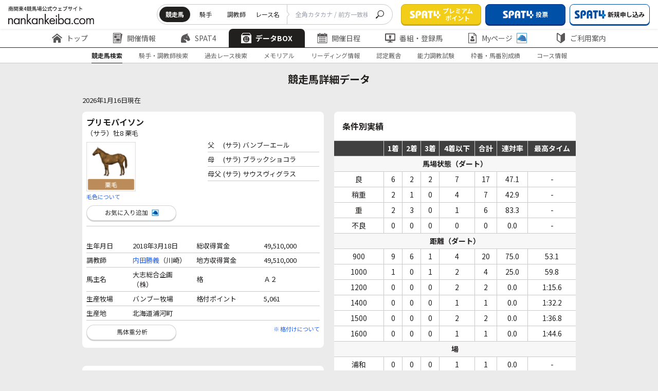

--- FILE ---
content_type: text/html
request_url: https://www.nankankeiba.com/uma_info/2018103305.do
body_size: 14026
content:
	




<!DOCTYPE html>
<html lang="ja">
    <head prefix="og: https://ogp.me/ns">

        <meta charset="Shift_JIS">
        <meta name="format-detection" content="telephone=no">
        <meta http-equiv="X-UA-Compatible" content="IE=edge">
        <meta name="viewport" content="width=device-width, maximum-scale=1.0, user-scalable=yes">
        <title>競走馬検索 |  南関東4競馬場｜nankankeiba.com</title>
        
        <meta name="keywords" content="南関東4競馬,浦和競馬,船橋競馬,大井競馬,川崎競馬,リアルタイム情報,データ検索,開催日程,重賞競走,出馬表,オッズ,成績,決定番組,出走登録馬一覧,能力試験結果,持ち時計分析,種牡馬分析,交通アクセス" />
        <meta name="discription" content="南関東4競馬の開催日程、重賞競走、出馬表、オッズ、成績、決定番組、出走登録馬一覧、能力試験結果、種牡馬分析、持ち時計の分析などの馬券検討情報" />

        
<link rel="stylesheet" href="/assets/css/header.css?v=20250125" id="css_header_link">
<link rel="stylesheet" href="/assets/css/footer.css?v=20250125" id="css_footer_link">
<link rel="stylesheet" href="/assets/css/main.css?v=20250125" id="css_main_link">
<link rel="stylesheet" href="/assets/css/pages/styles.css?v=20250125" id="css_page_link">
<link rel="stylesheet" href="/assets/css/adjust.css?v=20250125">
<link rel="preconnect" href="https://fonts.googleapis.com">
<link rel="preconnect" href="https://fonts.gstatic.com" crossorigin>
<link href="https://fonts.googleapis.com/css2?family=Noto+Sans+JP:wght@100..900&display=swap" rel="stylesheet">
<link href="https://fonts.googleapis.com/css2?family=Noto+Sans+Mono&display=swap" rel="stylesheet">
<link href="https://fonts.googleapis.com/css2?family=Noto+Sans+Mono:wght@700&display=swap" rel="stylesheet">
<link rel="icon" href="/assets/images/common/favicon.ico" id="favicon">

<script type="text/javascript" src="/shared/js/nankan_hp5.js?v=20240323"></script>
<script type="text/javascript" src="/assets/js/common/index.js?v=20250125" charset="UTF-8"></script>
<script>
const EXCLUDE_USER_AGENT = [
    ['^/uma_shosai/', '(iPhone; U; CPU like Mac OS X;|iPhone OS (1|2|3|4|5|6|7|8|9|10)_)', 'f004'],
    ['^/', 'Android (1|2|3|4|5|6|7|8|9|10)[.;]', 'f005'],
    ['^/', ' spat4app\/| spat4app-twinkle\/', 'f006'],
];

</script>
<script type="text/JavaScript" src="/exclude_user_agent/excludeUserAgent.js?v=20250125"></script>


<script type="text/javascript" src="/assets/js/swiper/swiper-bundle.min.js?v=20240323" charset="UTF-8"></script>
<script type="text/javascript" src="/shared/js/datatables.min.js?v=20240323" charset="UTF-8"></script>
                <script>if("object" === typeof ExcludeUserAgent){ExcludeUserAgent.exec();}</script>
                <!-- Google Tag Manager -->
<script>(function(w,d,s,l,i){w[l]=w[l]||[];w[l].push({'gtm.start':
new Date().getTime(),event:'gtm.js'});var f=d.getElementsByTagName(s)[0],
j=d.createElement(s),dl=l!='dataLayer'?'&l='+l:'';j.async=true;j.src=
'https://www.googletagmanager.com/gtm.js?id='+i+dl;f.parentNode.insertBefore(j,f);
})(window,document,'script','dataLayer','GTM-TFN8TJ5');</script>
<!-- End Google Tag Manager -->

                            </head>

    


    
        <body>
        <div id="wrapper">
        <!-- Google Tag Manager (noscript) -->
<noscript><iframe src="https://www.googletagmanager.com/ns.html?id=GTM-TFN8TJ5"
height="0" width="0" style="display:none;visibility:hidden"></iframe></noscript>
<!-- End Google Tag Manager (noscript) -->
<!-- 固定 -->
<div class="nk23_c-header js-header" data-js="header">
    <div class="nk23_c-header__top">
        <h1 class="nk23_c-header__logo">
            <a href="/" class="nk23_c-header__logo__link">
                <img src="/assets/images/common/logo.svg" alt="南関東4競馬場公式ウェブサイト nankankeiba.com">
            </a>
        </h1>
        <div class="nk23_c-header__top__right">
            <div class="nk23_c-header__form pc">
                <form class="nk23_c-header__form__inner">
                    <div class="nk23_c-header__list" data-floating="header-radio-items">
                        <input type="radio" name="searchType" value="a" id="radio-1" data-js="header-radio-input" data-href="/uma_detail_search/result.do" checked />
                        <label class="nk23_c-header__tab" for="radio-1">競走馬</label>
                        <input type="radio" name="searchType" value="b" id="radio-2" data-js="header-radio-input" data-href="/kis_detail_search/result.do" />
                        <label class="nk23_c-header__tab" for="radio-2">騎手</label>
                        <input type="radio" name="searchType" value="c" id="radio-3" data-js="header-radio-input" data-href="/cho_detail_search/result.do" />
                        <label class="nk23_c-header__tab" for="radio-3">調教師</label>
                        <input type="radio" name="searchType" value="d" id="radio-4" data-js="header-radio-input" data-href="/race_detail_search/result.do" />
                        <label class="nk23_c-header__tab" for="radio-4">レース名</label>
                        <span class="nk23_c-header__glider"></span>
                    </div>
                    <div class="nk23_c-header__form__input">
                        <input type="text" name="UMA_NAME" placeholder="全角カタカナ / 前方一致検索" class="header__searchBar" onchange="copyInputText(this)">
                    </div>
                    <button class="nk23_c-header__form__btn" type="submit" form="search_frm" data-js="header-search-button">
                        <img src="/assets/images/common/icon/icon_search.svg" alt="seach">
                    </button>
                </form>
                <form action="" method="get" name="search_frm" onsubmit="return submitTypeGet(window.document.search_frm);"></form>
            </div>
            <div class="nk23_c-header__btns">
                <a href="/info/spat4/jump/go_0003.html" target="_blank" rel="noopener noreferrer" class="nk23_c-header__btn">
                    <img src="/assets/images/common/icon/logo_spat4.png" alt="SPAT4">
                        <span class="nk23_c-header__btn__text">プレミアム<br>ポイント</span>
                </a>
                <a href="/info/spat4/jump/go_0002.html" target="_blank" rel="noopener noreferrer" class="nk23_c-header__btn is-color1">
                    <img src="/assets/images/common/icon/logo_spat4.png" alt="SPAT4" >
                        <span class="nk23_c-header__btn__text display_pc">投票</span>
                        <span class="nk23_c-header__btn__text display_sp">投票・加入</span>
                </a>
                <a href="/info/spat4/jump/go_nyukai.html" class="nk23_c-header__btn is-style2 pc" data-js="spat4bosyu" target="_blank" rel="noopener noreferrer">
                    <img src="/assets/images/common/icon/logo_spat4-blue.svg" alt="新規申し込み">
                        <span class="nk23_c-header__btn__text">新規申し込み</span>
                </a>
                <a href="/ltd/my_logout/logout.do" class="nk23_c-header__btn is-style1 pc" data-js="n4logout" style="display: none;">
                    <img src="/assets/images/common/icon/icon_logout.svg" alt="ログアウト">
                    <span class="nk23_c-header__btn__text">ログアウト</span>
                </a>
            </div>
            <div class="nk23_c-header__btnmenu sp js-menu">MENU</div>
        </div>
    </div>
    <!-- PC固定 -->
<div class="nk23_c-header__middle">
    <div class="nk23_c-header__menu js-header-slide swiper">
        <ul class="nk23_c-header__menu__inner swiper-wrapper commonHeader-category-data">
            <li class="nk23_c-header__menu__item swiper-slide">
                <a href="/" class="nk23_c-header__menu__text">
                    <img src="/assets/images/common/icon/icon_home.svg" alt="トップ">
                    <img class="is-active" src="/assets/images/common/icon/icon_home-white.svg" alt="トップ">
                    トップ
                </a>
            </li>
            <li class="nk23_c-header__menu__item swiper-slide has-menuchild">
                <a href="/program/00000000000000.do" class="nk23_c-header__menu__text">
                    <img src="/assets/images/common/icon/icon_newspaper.svg" alt="開催情報">
                    <img class="is-active" src="/assets/images/common/icon/icon_newspaper-white.svg" alt="開催情報">
                    開催情報
                </a>
                <div class="nk23_c-header__child is-first pc">
                    <div class="nk23_c-header__child__inner">
                        <div class="nk23_c-header__child__col">
                            <p class="nk23_c-header__child__title">レース情報</p>
                            <ul class="nk23_c-header__menuchild">
                                <li class="nk23_c-header__menuchild__item is-active ">
                                    <a href="/program/00000000000000.do" class="nk23_c-header__menuchild__text">- 出走表・オッズ</a>
                                </li>
                                <li class="nk23_c-header__menuchild__item ">
                                    <a href="/henko_info/00000000000000.do" class="nk23_c-header__menuchild__text">- 変更情報一覧</a>
                                </li>
                                <li class="nk23_c-header__menuchild__item ">
                                    <a href="/tyaku_info/00000000000000.do" class="nk23_c-header__menuchild__text">- 着順速報</a>
                                </li>
                                <li class="nk23_c-header__menuchild__item ">
                                    <a href="/repay/00000000000000.do" class="nk23_c-header__menuchild__text">- 払戻金一覧</a>
                                </li>
                                <li class="nk23_c-header__menuchild__item ">
                                    <a href="/hibetu_kijyo/00000000000000.do" class="nk23_c-header__menuchild__text">- 本日の騎乗一覧</a>
                                </li>
                                <li class="nk23_c-header__menuchild__item ">
                                    <a href="/calendar/000000.do" class="nk23_c-header__menuchild__text">- 過去の成績(開催日程)</a>
                                </li>
                                <li class="nk23_c-header__menuchild__item ">
                                    <a href="/info/calc_marks" class="nk23_c-header__menuchild__text">-
                                        組み合わせ数計算ページ</a>
                                </li>
                            </ul>
                        </div>
                        <div class="nk23_c-header__child__col">
                            <p class="nk23_c-header__child__title">SPAT4LOTO トリプル馬単</p>
                            <ul class="nk23_c-header__menuchild">
                                <li class="nk23_c-header__menuchild__item ">
                                    <a href="/jyusyosiki/00000000000000000000.do" class="nk23_c-header__menuchild__text">- 本日のSPAT4LOTO
                                        トリプル馬単</a>
                                </li>
                                <li class="nk23_c-header__menuchild__item ">
                                    <a href="/jyusyosiki_result/00000000.do?month=alltuki&jo=alljo" class="nk23_c-header__menuchild__text">- SPAT4LOTO トリプル馬単
                                        結果一覧</a>
                                </li>
                                <li class="nk23_c-header__menuchild__item ">
                                    <a href="/jyusyosiki_rankings/000000.do" class="nk23_c-header__menuchild__text">- SPAT4LOTO トリプル馬単
                                        高配当50</a>
                                </li>
                                <li class="nk23_c-header__menuchild__item ">
                                    <a href="/info/spat4loto/" class="nk23_c-header__menuchild__text">- SPAT4LOTO
                                        トリプル馬単について</a>
                                </li>
                            </ul>
                        </div>
                    </div>
                </div>
            </li>
            <li class="nk23_c-header__menu__item has-menuchild swiper-slide">
                <a href="/info/spat4/" class="nk23_c-header__menu__text">
                    <img src="/assets/images/common/icon/icon_horse.svg" alt="Spat4">
                    <img class="is-active" src="/assets/images/common/icon/icon_horse-white.svg" alt="Spat4">
                        SPAT4
                </a>
                <div class="nk23_c-header__child is-style1 pc">
                    <div class="nk23_c-header__child__inner">
                        <div class="nk23_c-header__child__col">
                            <p class="nk23_c-header__child__title">はじめての方へ</p>
                            <ul class="nk23_c-header__menuchild">
                                <li class="nk23_c-header__menuchild__item is-active ">
                                    <a href="/info/spat4/" class="nk23_c-header__menuchild__text">- SPAT4のご案内 トップ</a>
                                </li>
                                <li class="nk23_c-header__menuchild__item ">
                                    <a href="/info/spat4/about.html" class="nk23_c-header__menuchild__text">- SPAT4会員の種類と特徴</a>
                                </li>
                                <li class="nk23_c-header__menuchild__item ">
                                    <a href="/info/spat4/netbank/" class="nk23_c-header__menuchild__text">-
                                        ネットバンク投票サービス会員とは</a>
                                </li>
                                <li class="nk23_c-header__menuchild__item ">
                                    <a href="/info/spat4/telephone/" class="nk23_c-header__menuchild__text">- 電話投票会員とは</a>
                                </li>
                                <li class="nk23_c-header__menuchild__item ">
                                    <a href="/info/spat4/faq.html" class="nk23_c-header__menuchild__text">- よくあるご質問</a>
                                </li>
                            </ul>
                        </div>
                        <div class="nk23_c-header__child__col">
                            <p class="nk23_c-header__child__title">会員の皆様へ</p>
                            <ul class="nk23_c-header__menuchild">
                                <li class="nk23_c-header__menuchild__item ">
                                    <a href="/info/spat4/support/" class="nk23_c-header__menuchild__text">- 会員サポート トップ</a>
                                </li>
                                <li class="nk23_c-header__menuchild__item ">
                                    <a href="/info/spat4/support/manual.html" class="nk23_c-header__menuchild__text">- ガイド・操作マニュアル</a>
                                </li>
                                <li class="nk23_c-header__menuchild__item ">
                                    <a href="/spat4_calendar/000000.do" class="nk23_c-header__menuchild__text">- SPAT4発売日程</a>
                                </li>
                            </ul>
                        </div>
                    </div>
                </div>
            </li>
            <li class="nk23_c-header__menu__item has-menuchild swiper-slide is-active">
                <a href="/uma_search/search.do" class="nk23_c-header__menu__text pc">
                    <img src="/assets/images/common/icon/icon_box.svg" alt="データBox">
                    <img class="is-active" src="/assets/images/common/icon/icon_box-white.svg" alt="データBox">
                        データBOX
                </a>
                <a href="/uma_detail_search/search.do" class="nk23_c-header__menu__text sp">
                    <img src="/assets/images/common/icon/icon_box.svg" alt="データBox">
                    <img class="is-active" src="/assets/images/common/icon/icon_box-white.svg" alt="データBox">
                        データBOX
                </a>
                <div class="nk23_c-header__child is-style2 pc">
                    <div class="nk23_c-header__child__inner">
                        <div class="nk23_c-header__child__col">
                            <p class="nk23_c-header__child__title">データ検索</p>
                            <ul class="nk23_c-header__menuchild">
                                <li class="nk23_c-header__menuchild__item is-active ">
                                    <a href="/uma_search/search.do" class="nk23_c-header__menuchild__text">- 競走馬検索</a>
                                </li>
                                <li class="nk23_c-header__menuchild__item ">
                                    <a href="/kis_detail_search/search.do" class="nk23_c-header__menuchild__text">- 騎手・調教師検索</a>
                                </li>
                                <li class="nk23_c-header__menuchild__item ">
                                    <a href="/race_detail_search/search.do" class="nk23_c-header__menuchild__text">- 過去レース検索</a>
                                </li>
                            </ul>
                        </div>
                        <div class="nk23_c-header__child__col">
                            <p class="nk23_c-header__child__title">記録情報</p>
                            <ul class="nk23_c-header__menuchild">
                                <li class="nk23_c-header__menuchild__item ">
                                    <a href="/memorial/memorial.do" class="nk23_c-header__menuchild__text">- メモリアル(騎手・調教師)</a>
                                </li>
                                <li class="nk23_c-header__menuchild__item ">
                                    <a href="/leading_kis/000000000000001.do" class="nk23_c-header__menuchild__text">- リーディング情報</a>
                                </li>
                                <li class="nk23_c-header__menuchild__item ">
                                    <a href="/info/approved/" class="nk23_c-header__menuchild__text">- 認定厩舎</a>
                                </li>
                            </ul>
                        </div>
                        <div class="nk23_c-header__child__col">
                            <p class="nk23_c-header__child__title">分析情報</p>
                            <ul class="nk23_c-header__menuchild">
                                <li class="nk23_c-header__menuchild__item ">
                                    <a href="/shiken_menu/shiken.do" class="nk23_c-header__menuchild__text">- 能力調教試験</a>
                                </li>
                                <li class="nk23_c-header__menuchild__item ">
                                    <a href="/deme/0000000000.do" class="nk23_c-header__menuchild__text">- 枠番・馬番別成績</a>
                                </li>
                                <li class="nk23_c-header__menuchild__item ">
                                    <a href="/course_menu/course.do" class="nk23_c-header__menuchild__text">- コース情報</a>
                                </li>
                            </ul>
                        </div>
                    </div>
                </div>
            </li>
            <li class="nk23_c-header__menu__item has-menuchild swiper-slide">
                <a href="/calendar/000000.do" class="nk23_c-header__menu__text">
                    <img src="/assets/images/common/icon/icon_calendar.svg" alt="開催日程">
                    <img class="is-active" src="/assets/images/common/icon/icon_calendar-white.svg" alt="開催日程">
                        開催日程
                </a>
                <div class="nk23_c-header__child is-center pc">
                    <div class="nk23_c-header__child__inner">
                        <div class="nk23_c-header__child__col">
                            <ul class="nk23_c-header__menuchild">
                                <li class="nk23_c-header__menuchild__item is-active ">
                                    <a href="/calendar/000000.do" class="nk23_c-header__menuchild__text">- 年間開催日程</a>
                                </li>
                                <li class="nk23_c-header__menuchild__item ">
                                    <a href="/grace_list/0000.do" class="nk23_c-header__menuchild__text">- 重賞競走日程</a>
                                </li>
                                <li class="nk23_c-header__menuchild__item ">
                                    <a href="/jyougai_release_guide/000000.do" class="nk23_c-header__menuchild__text">- 場外発売案内</a>
                                </li>
                                <li class="nk23_c-header__menuchild__item ">
                                    <a href="/other_release_calendar/000000.do" class="nk23_c-header__menuchild__text">- 他場レース発売日程</a>
                                </li>
                                <li class="nk23_c-header__menuchild__item ">
                                    <a href="/expiration_date/index.do" class="nk23_c-header__menuchild__text">- 払戻期限一覧</a>
                                </li>
                            </ul>
                        </div>
                    </div>
                </div>
            </li>
            <li class="nk23_c-header__menu__item has-menuchild swiper-slide">
                <a href="/bangumi_menu/bangumi.do" class="nk23_c-header__menu__text">
                    <img src="/assets/images/common/icon/icon_monitor.svg" alt="番組・登録馬">
                    <img class="is-active" src="/assets/images/common/icon/icon_monitor-white.svg" alt="番組・登録馬">
                        番組・登録馬
                </a>
                <div class="nk23_c-header__child is-style2 pc">
                    <div class="nk23_c-header__child__inner">
                        <div class="nk23_c-header__child__col">
                            <ul class="nk23_c-header__menuchild">
                                <li class="nk23_c-header__menuchild__item is-active ">
                                    <a href="/bangumi_menu/bangumi.do" class="nk23_c-header__menuchild__text">- 番組表</a>
                                </li>
                                <li class="nk23_c-header__menuchild__item ">
                                    <a href="/tourokuba_menu/tourokuba.do" class="nk23_c-header__menuchild__text">- 登録馬一覧</a>
                                </li>
                            </ul>
                        </div>
                    </div>
                </div>
            </li>
            <li class="nk23_c-header__menu__item has-menuchild swiper-slide">
                <a href="/ltd/my_index/index.do" class="nk23_c-header__menu__text">
                    <img src="/assets/images/common/icon/icon_docuser.svg" alt="Myページ">
                    <img class="is-active" src="/assets/images/common/icon/icon_docuser-white.svg" alt="Myページ">
                        Myページ
                    <img class="icon-plus" src="/assets/images/common/icon/icon_horse-blue.svg" alt="Myページ">
                </a>
                <div class="nk23_c-header__child is-style2 pc">
                    <div class="nk23_c-header__child__inner">
                        <div class="nk23_c-header__child__col">
                            <ul class="nk23_c-header__menuchild">
                                <li class="nk23_c-header__menuchild__item is-active ">
                                    <a href="/ltd/my_index/index.do" class="nk23_c-header__menuchild__text js-login-moda-btn">- MyページTOP
                                        <img class="icon-plus" src="/assets/images/common/icon/icon_horse-blue.svg" alt="MyページTOP">
                                    </a>
                                </li>
                                <li class="nk23_c-header__menuchild__item ">
                                    <a href="/ltd/vote_result/10000.do" class="nk23_c-header__menuchild__text js-login-moda-btn">-
                                        投票成績
                                        <img class="icon-plus" src="/assets/images/common/icon/icon_horse-blue.svg" alt="投票成績">
                                    </a>
                                </li>
                                <li class="nk23_c-header__menuchild__item ">
                                    <a href="/ltd/favorite_uma/list.do" class="nk23_c-header__menuchild__text js-login-moda-btn">-
                                        お気に入り馬
                                        <img class="icon-plus" src="/assets/images/common/icon/icon_horse-blue.svg" alt="お気に入り馬">
                                    </a>
                                </li>
                                <li class="nk23_c-header__menuchild__item ">
                                    <a href="/ltd/favorite_kis/list.do" class="nk23_c-header__menuchild__text js-login-moda-btn">-
                                        お気に入り騎手
                                        <img class="icon-plus" src="/assets/images/common/icon/icon_horse-blue.svg" alt="お気に入り騎手">
                                    </a>
                                </li>
                                <li class="nk23_c-header__menuchild__item ">
                                    <a href="/ltd/favorite_cho/list.do" class="nk23_c-header__menuchild__text js-login-moda-btn">-
                                        お気に入り調教師
                                        <img class="icon-plus" src="/assets/images/common/icon/icon_horse-blue.svg" alt="お気に入り調教師">
                                    </a>
                                </li>
                                <li class="nk23_c-header__menuchild__item is-small ">
                                    <span class="nk23_c-header__menuchild__text">
                                        <img class="icon-plus" src="/assets/images/common/icon/icon_horse-blue.svg" alt="SPAT4会員限定マーク">SPAT4会員限定マーク
                                    </span>
                                </li>
                            </ul>
                        </div>
                    </div>
                </div>
            </li>
            <li class="nk23_c-header__menu__item has-menuchild swiper-slide"">
                <a href="/info/" class="nk23_c-header__menu__text">
                    <img src="/assets/images/common/icon/icon_shield.svg" alt="ご利用案内">
                    <img class="is-active" src="/assets/images/common/icon/icon_shield-white.svg" alt="ご利用案内">
                        ご利用案内
                </a>
                <div class="nk23_c-header__child is-last pc">
                    <div class="nk23_c-header__child__inner">
                        <div class="nk23_c-header__child__col">
                            <ul class="nk23_c-header__menuchild">
                                <li class="nk23_c-header__menuchild__item is-active ">
                                    <a href="/info/" class="nk23_c-header__menuchild__text">- ご案内</a>
                                </li>
                                <li class="nk23_c-header__menuchild__item ">
                                    <a href="/info/qanda/top.html" class="nk23_c-header__menuchild__text">- お問い合わせ・Q&A</a>
                                </li>
                                <li class="nk23_c-header__menuchild__item ">
                                    <a href="/info/usage/sitemap.html" class="nk23_c-header__menuchild__text">- サイトマップ</a>
                                </li>
                            </ul>
                        </div>
                    </div>
                </div>
            </li>
        </ul>
        <div class="swiper-button-prev"></div>
        <div class="swiper-button-next"></div>
    </div>
</div>    <!-- //PC固定 -->
        <!-- wrapper -->
        <div class="nk23_c-header__bottom">

                        <!-- subNav -->
            <div id="subNav" class="nk23_c-header__submenu">

                
                
                                <ul class="nk23_c-header__submenu__inner is-style2">
                    <li id='currentSub' class="nk23_c-header__submenu__item is-active"><a href="/uma_detail_search/search.do" class="nk23_c-header__submenu__text">競走馬検索</a></li>
                    <li  class="nk23_c-header__submenu__item"><a href="/kis_detail_search/search.do" class="nk23_c-header__submenu__text">騎手・調教師検索</a></li>
                    <li  class="nk23_c-header__submenu__item"><a href="/race_detail_search/search.do" class="nk23_c-header__submenu__text">過去レース検索</a></li>
                    <li  class="nk23_c-header__submenu__item"><a href="/memorial/memorial.do" class="nk23_c-header__submenu__text">メモリアル</a></li>
                    <li  class="nk23_c-header__submenu__item"><a href="/leading_kis/000000000000001.do" class="nk23_c-header__submenu__text">リーディング情報</a></li>
                    <li  class="nk23_c-header__submenu__item"><a href="/info/approved/" class="nk23_c-header__submenu__text">認定厩舎</a></li>
                    <li  class="nk23_c-header__submenu__item"><a href="/shiken_menu/shiken.do" class="nk23_c-header__submenu__text">能力調教試験</a></li>
                    <li  class="nk23_c-header__submenu__item"><a href="/deme/0000000000.do" class="nk23_c-header__submenu__text">枠番・馬番別成績</a></li>
                    <li  class="nk23_c-header__submenu__item"><a href="/course_menu/course.do" class="nk23_c-header__submenu__text">コース情報</a></li>
                </ul>

                
                
                
            </div>
            <!-- //subNav -->
        </div>
            <!-- SP固定 -->
<div class="nk23_c-header__content sp">
    <div class="nk23_c-header__content__inner">
        <div class="nk23_c-header__btns">
            <a href="/info/spat4/jump/go_0003.html" target="_blank" rel="noopener noreferrer" class="nk23_c-header__btn">
                <img src="/assets/images/common/icon/logo_spat4.png" alt="SPAT4">
                <span class="nk23_c-header__btn__text">プレミアムポイント</span>
            </a>
            <a href="/info/spat4/jump/go_0002.html" target="_blank" rel="noopener noreferrer" class="nk23_c-header__btn is-color1">
                <img src="/assets/images/common/icon/logo_spat4.png" alt="SPAT4">
                <span class="nk23_c-header__btn__text">投票</span>
            </a>
            <a href="/info/spat4/jump/go_nyukai.html" class="nk23_c-header__btn is-style2" data-js="spat4bosyu" target="_blank" rel="noopener noreferrer">
                <img src="/assets/images/common/icon/logo_spat4-blue.svg" alt="新規申し込み">
                <span class="nk23_c-header__btn__text">新規申し込み</span>
            </a>
            <a href="/ltd/my_logout/logout.do" class="nk23_c-header__btn is-style1" data-js="n4logout">
                <img src="/assets/images/common/icon/icon_logout.svg" alt="ログアウト">
                <span class="nk23_c-header__btn__text">ログアウト</span>
            </a>
        </div>

        <a href="#" onclick="location.reload();" class="nk23_c-btn01 sp">
            <img class="nk23_c-btn01__icon" src="/assets/images/common/icon/icon_reverse.svg" alt="更新">
                更新
        </a>

        <div class="nk23_c-header__form">
            <form class="nk23_c-header__form__inner">
                <div class="nk23_c-header__list searchAriaSp" data-floating="header-radio-items-sp">
                    <label class="nk23_c-header__tab is-active" for="radio-sp1">競走馬
                        <input type="radio" name="searchType" value="a" id="radio-sp1" data-js="header-radio-input-sp" data-href="/uma_detail_search/result.do" checked />
                    </label>
                    <label class="nk23_c-header__tab" for="radio-sp2">騎手
                        <input type="radio" name="searchType" value="b" id="radio-sp2" data-js="header-radio-input-sp" data-href="/kis_detail_search/result.do" />
                    </label>
                    <label class="nk23_c-header__tab" for="radio-sp3">調教師
                        <input type="radio" name="searchType" value="c" id="radio-sp3" data-js="header-radio-input-sp" data-href="/cho_detail_search/result.do" />
                    </label>
                    <label class="nk23_c-header__tab" for="radio-sp4">レース名
                        <input type="radio" name="searchType" value="d" id="radio-sp4" data-js="header-radio-input-sp" data-href="/race_detail_search/result.do" />
                    </label>
                    <span class="nk23_c-header__glider"></span>
                </div>
                <div class="nk23_c-header__form__input">
                    <input type="text" name="UMA_NAME" placeholder="全角カタカナ / 前方一致検索" class="header__searchBar_sp" onchange="copyInputText(this)">
                </div>
                <button class="nk23_c-header__form__btn" type="submit" form="search_frm" data-js="header-search-button">
                    <img src="/assets/images/common/icon/icon_search.svg" alt="seach">
                </button>
            </form>
        </div>

        <div class="nk23_c-header__menu">
            <ul class="nk23_c-header__menu__inner">
                <li class="nk23_c-header__menu__item is-home">
                    <a href="/" class="nk23_c-header__menu__text">
                        <img src="/assets/images/common/icon/icon_home.svg" alt="トップ">
                            トップ
                    </a>
                </li>
                <li class="nk23_c-header__menu__item has-menuchild">
                    <span class="nk23_c-header__menu__text js-menu-accor">
                        <img src="/assets/images/common/icon/icon_newspaper.svg" alt="開催情報">
                            開催情報
                    </span>
                    <div class="nk23_c-header__child js-menu-accorcontent">
                        <div class="nk23_c-header__child__inner">
                            <div class="nk23_c-header__child__col">
                                <p class="nk23_c-header__child__title js-menu-accor">レース情報</p>
                                <ul class="nk23_c-header__menuchild js-menu-accorcontent">
                                    <li class="nk23_c-header__menuchild__item ">
                                        <a href="/program/00000000000000.do" class="nk23_c-header__menuchild__text">出走表・オッズ</a>
                                    </li>
                                    <li class="nk23_c-header__menuchild__item ">
                                        <a href="/henko_info/00000000000000.do" class="nk23_c-header__menuchild__text">変更情報一覧</a>
                                    </li>
                                    <li class="nk23_c-header__menuchild__item ">
                                        <a href="/tyaku_info/00000000000000.do" class="nk23_c-header__menuchild__text">着順速報</a>
                                    </li>
                                    <li class="nk23_c-header__menuchild__item ">
                                        <a href="/repay/00000000000000.do" class="nk23_c-header__menuchild__text">払戻金一覧</a>
                                    </li>
                                    <li class="nk23_c-header__menuchild__item ">
                                        <a href="/hibetu_kijyo/00000000000000.do" class="nk23_c-header__menuchild__text">本日の騎乗一覧</a>
                                    </li>
                                    <li class="nk23_c-header__menuchild__item ">
                                        <a href="/calendar/000000.do" class="nk23_c-header__menuchild__text">過去の成績(開催日程)</a>
                                    </li>
                                    <li class="nk23_c-header__menuchild__item ">
                                        <a href="/info/calc_marks" class="nk23_c-header__menuchild__text">組み合わせ数計算ページ</a>
                                    </li>
                                </ul>
                            </div>
                            <div class="nk23_c-header__child__col">
                                <p class="nk23_c-header__child__title js-menu-accor">SPAT4LOTO トリプル馬単</p>
                                <ul class="nk23_c-header__menuchild">
                                    <li class="nk23_c-header__menuchild__item ">
                                        <a href="/jyusyosiki/00000000000000000000.do" class="nk23_c-header__menuchild__text">本日のSPAT4LOTO
                                            トリプル馬単</a>
                                    </li>
                                    <li class="nk23_c-header__menuchild__item ">
                                        <a href="/jyusyosiki_result/00000000.do?month=alltuki&jo=alljo" class="nk23_c-header__menuchild__text">SPAT4LOTO トリプル馬単
                                            結果一覧</a>
                                    </li>
                                    <li class="nk23_c-header__menuchild__item ">
                                        <a href="/jyusyosiki_rankings/000000.do" class="nk23_c-header__menuchild__text">SPAT4LOTO トリプル馬単
                                            高配当50</a>
                                    </li>
                                    <li class="nk23_c-header__menuchild__item ">
                                        <a href="/info/spat4loto/" class="nk23_c-header__menuchild__text">SPAT4LOTO
                                            トリプル馬単について</a>
                                    </li>
                                </ul>
                            </div>
                        </div>
                    </div>
                </li>
                <li class="nk23_c-header__menu__item has-menuchild">
                    <span class="nk23_c-header__menu__text js-menu-accor">
                        <img src="/assets/images/common/icon/icon_horse.svg" alt="Spat4">
                            SPAT4
                    </span>
                    <div class="nk23_c-header__child js-menu-accorcontent">
                        <div class="nk23_c-header__child__inner">
                            <div class="nk23_c-header__child__col">
                                <p class="nk23_c-header__child__title js-menu-accor">はじめての方へ</p>
                                <ul class="nk23_c-header__menuchild js-menu-accorcontent">
                                    <li class="nk23_c-header__menuchild__item ">
                                        <a href="/info/spat4/" class="nk23_c-header__menuchild__text">SPAT4のご案内 トップ</a>
                                    </li>
                                    <li class="nk23_c-header__menuchild__item ">
                                        <a href="/info/spat4/about.html" class="nk23_c-header__menuchild__text">SPAT4会員の種類と特徴</a>
                                    </li>
                                    <li class="nk23_c-header__menuchild__item ">
                                        <a href="/info/spat4/netbank/" class="nk23_c-header__menuchild__text">ネットバンク投票サービス会員とは</a>
                                    </li>
                                    <li class="nk23_c-header__menuchild__item ">
                                        <a href="/info/spat4/telephone/" class="nk23_c-header__menuchild__text">電話投票会員とは</a>
                                    </li>
                                    <li class="nk23_c-header__menuchild__item ">
                                        <a href="/info/spat4/faq.html" class="nk23_c-header__menuchild__text">よくあるご質問</a>
                                    </li>
                                </ul>
                            </div>
                            <div class="nk23_c-header__child__col">
                                <p class="nk23_c-header__child__title js-menu-accor">会員の皆様へ</p>
                                <ul class="nk23_c-header__menuchild">
                                    <li class="nk23_c-header__menuchild__item ">
                                        <a href="/info/spat4/support/" class="nk23_c-header__menuchild__text">会員サポート トップ</a>
                                    </li>
                                    <li class="nk23_c-header__menuchild__item ">
                                        <a href="/info/spat4/support/manual.html" class="nk23_c-header__menuchild__text">ガイド・操作マニュアル</a>
                                    </li>
                                    <li class="nk23_c-header__menuchild__item ">
                                        <a href="/spat4_calendar/000000.do" class="nk23_c-header__menuchild__text">SPAT4発売日程</a>
                                    </li>
                                </ul>
                            </div>
                        </div>
                    </div>
                </li>
                <li class="nk23_c-header__menu__item has-menuchild">
                    <span class="nk23_c-header__menu__text js-menu-accor">
                        <img src="/assets/images/common/icon/icon_box.svg" alt="データBox">
                            データBOX
                    </span>
                    <div class="nk23_c-header__child js-menu-accorcontent">
                        <div class="nk23_c-header__child__inner">
                            <div class="nk23_c-header__child__col">
                                <p class="nk23_c-header__child__title js-menu-accor">データ検索</p>
                                <ul class="nk23_c-header__menuchild js-menu-accorcontent">
                                    <li class="nk23_c-header__menuchild__item ">
                                        <a href="/uma_detail_search/search.do" class="nk23_c-header__menuchild__text">競走馬検索</a>
                                    </li>
                                    <li class="nk23_c-header__menuchild__item ">
                                        <a href="/kis_detail_search/search.do" class="nk23_c-header__menuchild__text">騎手・調教師検索</a>
                                    </li>
                                    <li class="nk23_c-header__menuchild__item ">
                                        <a href="/race_detail_search/search.do" class="nk23_c-header__menuchild__text">過去レース検索</a>
                                    </li>
                                </ul>
                            </div>
                            <div class="nk23_c-header__child__col">
                                <p class="nk23_c-header__child__title js-menu-accor">記録情報</p>
                                <ul class="nk23_c-header__menuchild">
                                    <li class="nk23_c-header__menuchild__item ">
                                        <a href="/memorial/memorial.do" class="nk23_c-header__menuchild__text">メモリアル(騎手・調教師)</a>
                                    </li>
                                    <li class="nk23_c-header__menuchild__item ">
                                        <a href="/leading_kis/000000000000001.do" class="nk23_c-header__menuchild__text">リーディング情報</a>
                                    </li>
                                    <li class="nk23_c-header__menuchild__item ">
                                        <a href="/info/approved/" class="nk23_c-header__menuchild__text">認定厩舎</a>
                                    </li>
                                </ul>
                            </div>
                            <div class="nk23_c-header__child__col">
                                <p class="nk23_c-header__child__title js-menu-accor">分析情報</p>
                                <ul class="nk23_c-header__menuchild">
                                    <li class="nk23_c-header__menuchild__item ">
                                        <a href="/shiken_menu/shiken.do" class="nk23_c-header__menuchild__text">能力調教試験</a>
                                    </li>
                                    <li class="nk23_c-header__menuchild__item ">
                                        <a href="/deme/0000000000.do" class="nk23_c-header__menuchild__text">枠番・馬番別成績</a>
                                    </li>
                                    <li class="nk23_c-header__menuchild__item ">
                                        <a href="/course_menu/course.do" class="nk23_c-header__menuchild__text">コース情報</a>
                                    </li>
                                </ul>
                            </div>
                        </div>
                    </div>
                </li>
                <li class="nk23_c-header__menu__item has-menuchild">
                    <span class="nk23_c-header__menu__text js-menu-accor">
                        <img src="/assets/images/common/icon/icon_calendar.svg" alt="開催日程">
                            開催日程
                    </span>
                    <div class="nk23_c-header__child js-menu-accorcontent">
                        <div class="nk23_c-header__child__inner">
                            <div class="nk23_c-header__child__col">
                                <ul class="nk23_c-header__menuchild no-accor">
                                    <li class="nk23_c-header__menuchild__item ">
                                        <a href="/calendar/000000.do" class="nk23_c-header__menuchild__text">年間開催日程</a>
                                    </li>
                                    <li class="nk23_c-header__menuchild__item ">
                                        <a href="/grace_list/0000.do" class="nk23_c-header__menuchild__text">重賞競走日程</a>
                                    </li>
                                    <li class="nk23_c-header__menuchild__item ">
                                        <a href="/jyougai_release_guide/000000.do" class="nk23_c-header__menuchild__text">場外発売案内</a>
                                    </li>
                                    <li class="nk23_c-header__menuchild__item ">
                                        <a href="/other_release_calendar/000000.do" class="nk23_c-header__menuchild__text">他場レース発売日程</a>
                                    </li>
                                    <li class="nk23_c-header__menuchild__item ">
                                        <a href="/expiration_date/index.do" class="nk23_c-header__menuchild__text">払戻期限一覧</a>
                                    </li>
                                </ul>
                            </div>
                        </div>
                    </div>
                </li>
                <li class="nk23_c-header__menu__item has-menuchild">
                    <span class="nk23_c-header__menu__text js-menu-accor">
                        <img src="/assets/images/common/icon/icon_monitor.svg" alt="番組・登録馬">
                            番組・登録馬
                    </span>
                    <div class="nk23_c-header__child js-menu-accorcontent">
                        <div class="nk23_c-header__child__inner">
                            <div class="nk23_c-header__child__col">
                                <ul class="nk23_c-header__menuchild no-accor">
                                    <li class="nk23_c-header__menuchild__item ">
                                        <a href="/bangumi_menu/bangumi.do" class="nk23_c-header__menuchild__text">番組表</a>
                                    </li>
                                    <li class="nk23_c-header__menuchild__item ">
                                        <a href="/tourokuba_menu/tourokuba.do" class="nk23_c-header__menuchild__text">登録馬一覧</a>
                                    </li>
                                </ul>
                            </div>
                        </div>
                    </div>
                </li>
                <li class="nk23_c-header__menu__item has-menuchild">
                    <span class="nk23_c-header__menu__text js-menu-accor">
                        <img src="/assets/images/common/icon/icon_docuser.svg" alt="Myページ">
                            Myページ
                        <img class="icon-plus" src="/assets/images/common/icon/icon_horse-blue.svg" alt="Myページ">
                    </span>
                    <div class="nk23_c-header__child js-menu-accorcontent">
                        <div class="nk23_c-header__child__inner">
                            <div class="nk23_c-header__child__col">
                                <ul class="nk23_c-header__menuchild no-accor">
                                    <li class="nk23_c-header__menuchild__item ">
                                        <a href="/ltd/my_index/index.do" class="nk23_c-header__menuchild__text js-login-moda-btn">MyページTOP
                                            <img class="icon-plus" src="/assets/images/common/icon/icon_horse-blue.svg" alt="MyページTOP">
                                        </a>
                                    </li>
                                    <li class="nk23_c-header__menuchild__item ">
                                        <a href="/ltd/vote_result/10000.do" class="nk23_c-header__menuchild__text js-login-moda-btn">投票成績
                                            <img class="icon-plus" src="/assets/images/common/icon/icon_horse-blue.svg" alt="投票成績">
                                        </a>
                                    </li>
                                    <li class="nk23_c-header__menuchild__item ">
                                        <a href="/ltd/favorite_uma/list.do" class="nk23_c-header__menuchild__text js-login-moda-btn">お気に入り馬
                                            <img class="icon-plus" src="/assets/images/common/icon/icon_horse-blue.svg" alt="お気に入り馬">
                                        </a>
                                    </li>
                                    <li class="nk23_c-header__menuchild__item ">
                                        <a href="/ltd/favorite_kis/list.do" class="nk23_c-header__menuchild__text js-login-moda-btn">お気に入り騎手
                                            <img class="icon-plus" src="/assets/images/common/icon/icon_horse-blue.svg" alt="お気に入り騎手">
                                    </a>
                                    </li>
                                    <li class="nk23_c-header__menuchild__item ">
                                        <a href="/ltd/favorite_cho/list.do" class="nk23_c-header__menuchild__text js-login-moda-btn">お気に入り調教師
                                            <img class="icon-plus" src="/assets/images/common/icon/icon_horse-blue.svg" alt="お気に入り調教師">
                                    </a>
                                    </li>
                                    <li class="nk23_c-header__menuchild__item is-style1 ">
                                        <span class="nk23_c-header__menuchild__text">
                                            <img class="icon-plus" src="/assets/images/common/icon/icon_horse-blue.svg" alt="SPAT4会員限定マーク">
                                                SPAT4会員限定マーク
                                        </span>
                                    </li>
                                </ul>
                            </div>
                        </div>
                    </div>
                </li>
                <li class="nk23_c-header__menu__item has-menuchild">
                    <span class="nk23_c-header__menu__text js-menu-accor">
                        <img src="/assets/images/common/icon/icon_shield.svg" alt="ご利用案内">
                            ご利用案内
                    </span>
                    <div class="nk23_c-header__child js-menu-accorcontent">
                        <div class="nk23_c-header__child__inner">
                            <div class="nk23_c-header__child__col">
                                <ul class="nk23_c-header__menuchild no-accor">
                                    <li class="nk23_c-header__menuchild__item ">
                                        <a href="/info/" class="nk23_c-header__menuchild__text">ご案内</a>
                                    </li>
                                    <li class="nk23_c-header__menuchild__item ">
                                        <a href="/info/qanda/top.html" class="nk23_c-header__menuchild__text">お問い合わせ・Q&A</a>
                                    </li>
                                    <li class="nk23_c-header__menuchild__item ">
                                        <a href="/info/usage/sitemap.html" class="nk23_c-header__menuchild__text">サイトマップ</a>
                                    </li>
                                </ul>
                            </div>
                        </div>
                    </div>
                </li>
            </ul>
        </div>
    </div>
</div>            <!-- //SP固定 -->
        </div>
        <!-- //wrapper -->


<div id="contents-nw" class="p-uma_info nk23_c-kis-info">
<div class="nk23_l-container">
<h2 class="tl-main">競走馬詳細データ</h2>
<p class="bl-left mL10">2026年1月16日現在</p>
<p class="clr15">&nbsp;</p>
<div class="twoColEq_L">
<div id="boxProf-horse" class="clearfix">
<div class="mL10 mR10">
<div id="boxHorseName" class="clearfix">
<h2 id="tl-prof">プリモパイソン</h2>
<p>（サラ）牡8 栗毛</p>
<div id="horse-img" class="w220px bl-left">
<p>
<img src="/shared/images/horse-colors/gr-kurige.gif" alt="栗毛" width="96" height="96" class="mT10 mB3" />
<a class="tx-small" href="/info/qanda/others.html#qa01">毛色について</a>
</p>
</div>
<div id="horse-blood" class="w220px bl-right">
<table class="tb04 w100pr" summary="血統">
<tr>
<td>父</td>
<td>(サラ)</td>
<td>バンブーエール</td>
</tr>
<tr>
<td>母</td>
<td>(サラ)</td>
<td>ブラックショコラ</td>
</tr>
<tr>
<td>母父</td>
<td>(サラ)</td>
<td>サウスヴィグラス</td>
</tr>
</table>
</div>
<div class="mT5 mB5 clearfix">
<button type="button" class="btn-style-reset" onClick="n4.Limited.okiniiri(1, '2018103305')">
<img src="/shared/images/btn/btn-favorite_hp5.png" width="175" height="32" alt="お気に入り追加">
</button>
</div>
</div>
<div id="disp-chg-pc" class="bl-left horse-info">
<table id="horse-info" class="tb04 mL5" summary="生年月日・調教師・獲得賞金">
<tr>
<td class="info1 w20pr">生年月日</td>
<td class="info1 w30pr">2018年3月18日</td>
<td class="info2 w20pr">総収得賞金</td>
<td class="info2 w30pr" id="totalMoneyPc"><span class="money">49,510,000</span></td>
</tr>
<tr>
<td class="info1 w20pr">調教師</td>
<td class="info1 w30pr">
<a class="nk23_u-colorlink" href="/cho_info/010308.do">内田勝義</a>（川崎）
</td>
<td class="info2 w20pr">地方収得賞金</td>
<td class="info2 w30pr" id="tihoMoneyPc"><span class="money">49,510,000</span></td>
</tr>
<tr>
<td class="info1 w20pr">馬主名</td>
<td class="info1 w30pr">
<div>大志総合企画　（株）</div>
</td>
<td class="info2 w20pr">格</td>
<td class="info2 w30pr">Ａ２</td>
</tr>
<tr>
<td class="info1 w20pr">生産牧場</td>
<td class="info1 w30pr">バンブー牧場</td>
<td class="info2 w20pr">格付ポイント</td>
<td class="info2 w30pr" id="kakuPoint">5,061</td>
</tr>
<tr>
<td class="info2 w20pr">生産地</td>
<td class="info2 w30pr">北海道浦河町</td>
<td class="info3 w20pr">&nbsp;</td>
<td class="info3 w30pr">&nbsp;</td>
</tr>
</table>
</div>
<div id="disp-chg-sp" class="bl-left horse-info">
<table id="horse-info" class="tb04 mL5" summary="生年月日・調教師・獲得賞金">
<tr>
<td class="info1 w20pr">生年月日</td>
<td class="info1 w30pr">2018年3月18日</td>
<td class="info2 w20pr">調教師</td>
<td class="info2 w30pr">
<a class="nk23_u-colorlink" href="/cho_info/010308.do">内田勝義</a>（川崎）
</td>
</tr>
<tr>
<td class="info1 w20pr">馬主名</td>
<td class="info1 w30pr">
<div>大志総合企画　（株）</div>
</td>
<td class="info2 w20pr">生産牧場</td>
<td class="info2 w30pr">バンブー牧場</td>
</tr>
<tr>
<td class="info1 w20pr">生産地</td>
<td class="info1 w30pr">北海道浦河町</td>
<td class="info3 w20pr">&nbsp;</td>
<td class="info3 w30pr">&nbsp;</td>
</tr>
<tr>
<td class="info1 w20pr">総収得賞金</td>
<td class="info1 w30pr" id="totalMoneySp"><span class="moneySp">49,510,000</span></td>
<td class="info2 w20pr">地方収得賞金</td>
<td class="info2 w30pr" id="tihoMoneySp"><span class="moneySp">49,510,000</span></td>
</tr>
<tr>
<td class="info1 w20pr">格</td>
<td class="info1 w30pr">Ａ２</td>
<td class="info2 w20pr">格付ポイント</td>
<td class="info2 w30pr">5,061</td>
</tr>
</table>
</div>
<div class="bl-left mB10">
<a href="/bataijyu/2018103305.do"><img class="nk23_u-w175" src="/shared/images/btn/btn-bataiju_hp5.gif" width="175" height="32" alt="馬体重分析" /></a>
</div>
<div class = "al-right val-bottom tx-small">
<a href="/info/qanda/program.html" title="格付けについて">※ 格付けについて</a>
</div>
</div>
</div>
<p class="pc">&nbsp;</p>
<h3 class="tl-h3 open"><span>戦績</span></h3>
<div class="table-wrapper">
<table class="tb01 w100pr bg-over stripe al-center" summary="戦績">
<tr>
<th scope="col">&nbsp;</th>
<th scope="col">1着</th>
<th scope="col">2着</th>
<th scope="col">3着</th>
<th scope="col">4着</th>
<th scope="col">5着</th>
<th scope="col">6着以下</th>
<th scope="col">取消 他</th>
<th scope="col">合計</th>
<th scope="col">連対率</th>
</tr>
<tr>
<td>生涯</td>
<td>10</td>
<td>6</td>
<td>2</td>
<td>2</td>
<td>3</td>
<td>7</td>
<td>1</td>
<td>30</td>
<td>53.3</td>
</tr>
<tr>
<td>(中央)</td>
<td>0</td>
<td>0</td>
<td>0</td>
<td>0</td>
<td>0</td>
<td>0</td>
<td>0</td>
<td>0</td>
<td>0.0</td>
</tr>
<tr>
<td>本年</td>
<td>0</td>
<td>0</td>
<td>0</td>
<td>0</td>
<td>0</td>
<td>0</td>
<td>0</td>
<td>0</td>
<td>0.0</td>
</tr>
<tr>
<td>(中央)</td>
<td>0</td>
<td>0</td>
<td>0</td>
<td>0</td>
<td>0</td>
<td>0</td>
<td>0</td>
<td>0</td>
<td>0.0</td>
</tr>
</table>
</div>
</div>
<div class="twoColEq_R">
<h3 class="tl-h3 close"><span>条件別実績</span></h3>
<div class="table-wrapper">
<table class="tb01 w100pr bg-over stripe al-center" summary="条件別実績">
<tr>
<th scope="col">&nbsp;</th>
<th scope="col">1着</th>
<th scope="col">2着</th>
<th scope="col">3着</th>
<th scope="col">4着以下</th>
<th scope="col">合計</th>
<th scope="col">連対率</th>
<th scope="col">最高タイム</th>
</tr>
<tr class="bg-fcf bg-f6f">
<td colspan="8" class="is-bold">馬場状態（ダート）</td>
</tr>
<tr>
<td>良</td>
<td>6</td>
<td>2</td>
<td>2</td>
<td>7</td>
<td>17</td>
<td>47.1</td>
<td><span class="mR10">-</span></td>
</tr>
<tr>
<td>稍重</td>
<td>2</td>
<td>1</td>
<td>0</td>
<td>4</td>
<td>7</td>
<td>42.9</td>
<td><span class="mR10">-</span></td>
</tr>
<tr>
<td>重</td>
<td>2</td>
<td>3</td>
<td>0</td>
<td>1</td>
<td>6</td>
<td>83.3</td>
<td><span class="mR10">-</span></td>
</tr>
<tr>
<td>不良</td>
<td>0</td>
<td>0</td>
<td>0</td>
<td>0</td>
<td>0</td>
<td>0.0</td>
<td><span class="mR10">-</span></td>
</tr>
<tr class="bg-fcf bg-f6f">
<td colspan="8" class="is-bold">距離（ダート）</td>
</tr>
<tr>
<td>900</td>
<td>9</td>
<td>6</td>
<td>1</td>
<td>4</td>
<td>20</td>
<td>75.0</td>
<td><span class="mR10">53.1</span></td>
</tr>
<tr>
<td>1000</td>
<td>1</td>
<td>0</td>
<td>1</td>
<td>2</td>
<td>4</td>
<td>25.0</td>
<td><span class="mR10">59.8</span></td>
</tr>
<tr>
<td>1200</td>
<td>0</td>
<td>0</td>
<td>0</td>
<td>2</td>
<td>2</td>
<td>0.0</td>
<td><span class="mR10">1:15.6</span></td>
</tr>
<tr>
<td>1400</td>
<td>0</td>
<td>0</td>
<td>0</td>
<td>1</td>
<td>1</td>
<td>0.0</td>
<td><span class="mR10">1:32.2</span></td>
</tr>
<tr>
<td>1500</td>
<td>0</td>
<td>0</td>
<td>0</td>
<td>2</td>
<td>2</td>
<td>0.0</td>
<td><span class="mR10">1:36.8</span></td>
</tr>
<tr>
<td>1600</td>
<td>0</td>
<td>0</td>
<td>0</td>
<td>1</td>
<td>1</td>
<td>0.0</td>
<td><span class="mR10">1:44.6</span></td>
</tr>
<tr class="bg-fcf bg-f6f">
<td colspan="8" class="is-bold">場</td>
</tr>
<tr>
<td>浦和</td>
<td>0</td>
<td>0</td>
<td>0</td>
<td>1</td>
<td>1</td>
<td>0.0</td>
<td><span class="mR10">-</span></td>
</tr>
<tr>
<td>船橋</td>
<td>1</td>
<td>0</td>
<td>1</td>
<td>4</td>
<td>6</td>
<td>16.7</td>
<td><span class="mR10">-</span></td>
</tr>
<tr>
<td>大井</td>
<td>0</td>
<td>0</td>
<td>0</td>
<td>0</td>
<td>0</td>
<td>0.0</td>
<td><span class="mR10">-</span></td>
</tr>
<tr>
<td>川崎</td>
<td>9</td>
<td>6</td>
<td>1</td>
<td>7</td>
<td>23</td>
<td>65.2</td>
<td><span class="mR10">-</span></td>
</tr>
<tr>
<td>その他</td>
<td>0</td>
<td>0</td>
<td>0</td>
<td>0</td>
<td>0</td>
<td>0.0</td>
<td><span class="mR10">-</span></td>
</tr>
<tr class="bg-fcf bg-f6f">
<td colspan="8" class="is-bold">季節</td>
</tr>
<tr>
<td>4月～6月</td>
<td>2</td>
<td>1</td>
<td>0</td>
<td>4</td>
<td>7</td>
<td>42.9</td>
<td><span class="mR10">-</span></td>
</tr>
<tr>
<td>7月～9月</td>
<td>4</td>
<td>1</td>
<td>2</td>
<td>2</td>
<td>9</td>
<td>55.6</td>
<td><span class="mR10">-</span></td>
</tr>
<tr>
<td>10月～12月</td>
<td>3</td>
<td>4</td>
<td>0</td>
<td>4</td>
<td>11</td>
<td>63.6</td>
<td><span class="mR10">-</span></td>
</tr>
<tr>
<td>1月～3月</td>
<td>1</td>
<td>0</td>
<td>0</td>
<td>2</td>
<td>3</td>
<td>33.3</td>
<td><span class="mR10">-</span></td>
</tr>
</table>
</div>
</div>
<p class="clr pc">&nbsp;</p>
</div>
<h3 class="tl-h3 open"><span>出走履歴</span></h3>
<div id="disp-chg-sp" class="js-tableHeadWrap table-wrapper sp">
<div class="js-tableHeadFixed" data-scrollbar>
<table  class="tb01  bg-over stripe-two-lines al-center" summary="出走履歴">
<thead>
<tr>
<th scope="col" rowspan="2">年<br />月日</th>
<th scope="col">場名</th>
<th scope="col">着/頭数</th>
<th scope="col" rowspan="2">レース名</th>
<th scope="col" colspan="2">騎手</th>
<th scope="col">天候馬場</th>
<th scope="col">タイム</th>
<th scope="col">差</th>
<th scope="col">上3F</th>
<th scope="col">調教師</th>
</tr>
<tr>
<th scope="col">R</th>
<th scope="col">距離</th>
<th scope="col">馬番</th>
<th scope="col">人気</th>
<th scope="col">通過順</th>
<th scope="col">体重</th>
<th scope="col">負担</th>
<th scope="col" colspan="2">獲得賞金</th>
</tr>
</thead>
<tbody>
<tr>
<td rowspan="2">2025<br />12/10</td>
<td>船橋☆</td>
<td ><b>11<span class="tx-small">着</span></b>/14<span class="tx-small">頭</span></td>
<td class="al-left" rowspan="2">
<div class="race-name" title="船橋記念（ＳIII）">
<a href="/result/2025121019090311.do">船橋記念（ＳIII）</a>
</div>
</td>
<td class="al-left" colspan="2"><a href="/kis_info/031068.do">矢野貴</a></td>
<td>晴/良</td>
<td>1:00.7</td>
<td>1.6</td>
<td>38.0</td>
<td><a href="/cho_info/010308.do">内田勝</a></td>
</tr>
<tr>
<td>11R</td>
<td>1000m</td>
<td>13<span class="tx-small">番</span></td>
<td>5<span class="tx-small">人</span></td>
<td>3-4</td>
<td>552</td>
<td>55.0</td>
<td colspan="2">0<span class="tx-small">円</span></td>
</tr>
<tr>
<td rowspan="2">2025<br />11/06</td>
<td>船橋☆</td>
<td class = "bg-1chaku"><b>1<span class="tx-small">着</span></b>/10<span class="tx-small">頭</span></td>
<td class="al-left" rowspan="2">
<div class="race-name" title="カムイユカラスプリント（船橋記念ＴＲ） Ａ２ 以下選抜馬">
<a href="/result/2025110619080411.do">カムイユカラスプリント（船橋記念ＴＲ） Ａ２ 以下選抜馬</a>
</div>
</td>
<td class="al-left" colspan="2"><a href="/kis_info/030983.do">御神訓</a></td>
<td>晴/稍重</td>
<td>1:00.2</td>
<td>0.0</td>
<td>37.0</td>
<td><a href="/cho_info/010308.do">内田勝</a></td>
</tr>
<tr>
<td>11R</td>
<td>1000m</td>
<td>4<span class="tx-small">番</span></td>
<td>1<span class="tx-small">人</span></td>
<td>2-2</td>
<td>542</td>
<td>57.0</td>
<td colspan="2">5,000,000<span class="tx-small">円</span></td>
</tr>
<tr>
<td rowspan="2">2025<br />09/12</td>
<td>川崎☆</td>
<td class = "bg-1chaku"><b>1<span class="tx-small">着</span></b>/11<span class="tx-small">頭</span></td>
<td class="al-left" rowspan="2">
<div class="race-name" title="明鏡止水（めいきょうしすい）賞 Ａ２Ｂ１ 選定馬">
<a href="/result/2025091221070511.do">明鏡止水（めいきょうしすい）賞 Ａ２Ｂ１ 選定馬</a>
</div>
</td>
<td class="al-left" colspan="2"><a href="/kis_info/031068.do">矢野貴</a></td>
<td>雨/重</td>
<td>54.9</td>
<td>0.2</td>
<td>37.6</td>
<td><a href="/cho_info/010308.do">内田勝</a></td>
</tr>
<tr>
<td>11R</td>
<td>900m</td>
<td>11<span class="tx-small">番</span></td>
<td>1<span class="tx-small">人</span></td>
<td>2-1-2</td>
<td>549</td>
<td>57.0</td>
<td colspan="2">4,000,000<span class="tx-small">円</span></td>
</tr>
<tr>
<td rowspan="2">2025<br />08/04</td>
<td>川崎☆</td>
<td class = "bg-1chaku"><b>1<span class="tx-small">着</span></b>/12<span class="tx-small">頭</span></td>
<td class="al-left" rowspan="2">
<div class="race-name" title="星火燎原（せいかりょうげん）賞 Ｂ１Ｂ２ 選定馬">
<a href="/result/2025080421050111.do">星火燎原（せいかりょうげん）賞 Ｂ１Ｂ２ 選定馬</a>
</div>
</td>
<td class="al-left" colspan="2"><a href="/kis_info/031068.do">矢野貴</a></td>
<td>晴/良</td>
<td>54.3</td>
<td>0.2</td>
<td>37.2</td>
<td><a href="/cho_info/010308.do">内田勝</a></td>
</tr>
<tr>
<td>11R</td>
<td>900m</td>
<td>2<span class="tx-small">番</span></td>
<td>1<span class="tx-small">人</span></td>
<td>2-2-2</td>
<td>540</td>
<td>57.0</td>
<td colspan="2">2,700,000<span class="tx-small">円</span></td>
</tr>
<tr>
<td rowspan="2">2025<br />07/10</td>
<td>川崎☆</td>
<td></td>
<td class="al-left" rowspan="2">
<div class="race-name" title="神奈川の水がめ宮ケ瀬湖賞 Ｂ１Ｂ２ 選定馬">
<a href="/result/2025071021040410.do">神奈川の水がめ宮ケ瀬湖賞 Ｂ１Ｂ２ 選定馬</a>
</div>
</td>
<td class="al-left" colspan="2"><a href="/kis_info/031068.do">矢野貴</a></td>
<td>雨/重</td>
<td></td>
<td>取止</td>
<td>-</td>
<td><a href="/cho_info/010308.do">内田勝</a></td>
</tr>
<tr>
<td>10R</td>
<td>900m</td>
<td>9<span class="tx-small">番</span></td>
<td></span></td>
<td>-</td>
<td>553</td>
<td>57.0</td>
<td colspan="2">0<span class="tx-small">円</span></td>
</tr>
<tr>
<td rowspan="2">2023<br />07/25</td>
<td>船橋☆</td>
<td class = "bg-3chaku"><b>3<span class="tx-small">着</span></b>/14<span class="tx-small">頭</span></td>
<td class="al-left" rowspan="2">
<div class="race-name" title="習志野きらっとスプリント（ＳI）">
<a href="/result/2023072519040511.do">習志野きらっとスプリント（ＳI）</a>
</div>
</td>
<td class="al-left" colspan="2"><a href="/kis_info/031039.do">吉原寛</a></td>
<td>晴/良</td>
<td>59.8</td>
<td>0.1</td>
<td>37.2</td>
<td><a href="/cho_info/010308.do">内田勝</a></td>
</tr>
<tr>
<td>11R</td>
<td>1000m</td>
<td>5<span class="tx-small">番</span></td>
<td>9<span class="tx-small">人</span></td>
<td>3-3</td>
<td>523</td>
<td>56.0</td>
<td colspan="2">6,200,000<span class="tx-small">円</span></td>
</tr>
<tr>
<td rowspan="2">2023<br />06/13</td>
<td>川崎☆</td>
<td class = "bg-2chaku"><b>2<span class="tx-small">着</span></b>/12<span class="tx-small">頭</span></td>
<td class="al-left" rowspan="2">
<div class="race-name" title="川崎スパーキングスプリント（ＳIII）（習志野きらっとスプリントＴＲ）">
<a href="/result/2023061321030211.do">川崎スパーキングスプリント（ＳIII）（習志野きらっとスプリントＴＲ）</a>
</div>
</td>
<td class="al-left" colspan="2"><a href="/kis_info/031039.do">吉原寛</a></td>
<td>晴/重</td>
<td>53.8</td>
<td>0.6</td>
<td>36.7</td>
<td><a href="/cho_info/010308.do">内田勝</a></td>
</tr>
<tr>
<td>11R</td>
<td>900m</td>
<td>2<span class="tx-small">番</span></td>
<td>3<span class="tx-small">人</span></td>
<td>3-2-2</td>
<td>528</td>
<td>55.0</td>
<td colspan="2">4,200,000<span class="tx-small">円</span></td>
</tr>
<tr>
<td rowspan="2">2023<br />05/16</td>
<td>川崎☆</td>
<td class = "bg-1chaku"><b>1<span class="tx-small">着</span></b>/12<span class="tx-small">頭</span></td>
<td class="al-left" rowspan="2">
<div class="race-name" title="スパーキングスプリントチャレンジ（川崎スパーキングスプリントＴＲ）">
<a href="/result/2023051621020211.do">スパーキングスプリントチャレンジ（川崎スパーキングスプリントＴＲ）</a>
</div>
</td>
<td class="al-left" colspan="2"><a href="/kis_info/030983.do">御神訓</a></td>
<td>晴/重</td>
<td>53.6</td>
<td>0.3</td>
<td>37.1</td>
<td><a href="/cho_info/010308.do">内田勝</a></td>
</tr>
<tr>
<td>11R</td>
<td>900m</td>
<td>9<span class="tx-small">番</span></td>
<td>3<span class="tx-small">人</span></td>
<td>1-1-1</td>
<td>525</td>
<td>55.0</td>
<td colspan="2">6,000,000<span class="tx-small">円</span></td>
</tr>
<tr>
<td rowspan="2">2023<br />05/05</td>
<td>船橋☆</td>
<td ><b>5<span class="tx-small">着</span></b>/9<span class="tx-small">頭</span></td>
<td class="al-left" rowspan="2">
<div class="race-name" title="閃光スプリント Ａ２ 以下選抜馬">
<a href="/result/2023050519020511.do">閃光スプリント Ａ２ 以下選抜馬</a>
</div>
</td>
<td class="al-left" colspan="2"><a href="/kis_info/031113.do">山崎誠</a></td>
<td>晴/良</td>
<td>1:00.8</td>
<td>0.5</td>
<td>37.7</td>
<td><a href="/cho_info/010308.do">内田勝</a></td>
</tr>
<tr>
<td>11R</td>
<td>1000m</td>
<td>2<span class="tx-small">番</span></td>
<td>8<span class="tx-small">人</span></td>
<td>1-1</td>
<td>525</td>
<td>55.0</td>
<td colspan="2">500,000<span class="tx-small">円</span></td>
</tr>
<tr>
<td rowspan="2">2023<br />01/06</td>
<td>川崎</td>
<td ><b>10<span class="tx-small">着</span></b>/11<span class="tx-small">頭</span></td>
<td class="al-left" rowspan="2">
<div class="race-name" title="活火激発（かっかげきはつ）賞 Ｂ１Ｂ２ 選定馬">
<a href="/result/2023010621110511.do">活火激発（かっかげきはつ）賞 Ｂ１Ｂ２ 選定馬</a>
</div>
</td>
<td class="al-left" colspan="2"><a href="/kis_info/031140.do">町田直</a></td>
<td>晴/良</td>
<td>55.5</td>
<td>1.4</td>
<td>38.1</td>
<td><a href="/cho_info/010308.do">内田勝</a></td>
</tr>
<tr>
<td>11R</td>
<td>900m</td>
<td>5<span class="tx-small">番</span></td>
<td>3<span class="tx-small">人</span></td>
<td>4-7-9</td>
<td>531</td>
<td>57.0</td>
<td colspan="2">0<span class="tx-small">円</span></td>
</tr>
<tr>
<td rowspan="2">2022<br />12/16</td>
<td>川崎☆</td>
<td ><b>8<span class="tx-small">着</span></b>/9<span class="tx-small">頭</span></td>
<td class="al-left" rowspan="2">
<div class="race-name" title="柿生（かきお）スプリント（船橋記念ＴＲ） ３歳(上)Ａ１(下) 選定馬">
<a href="/result/2022121621100511.do">柿生（かきお）スプリント（船橋記念ＴＲ） ３歳(上)Ａ１(下) 選定馬</a>
</div>
</td>
<td class="al-left" colspan="2"><a href="/kis_info/031140.do">町田直</a></td>
<td>晴/稍重</td>
<td>55.7</td>
<td>1.8</td>
<td>38.2</td>
<td><a href="/cho_info/010308.do">内田勝</a></td>
</tr>
<tr>
<td>11R</td>
<td>900m</td>
<td>2<span class="tx-small">番</span></td>
<td>6<span class="tx-small">人</span></td>
<td>3-5-6</td>
<td>528</td>
<td>53.0</td>
<td colspan="2">0<span class="tx-small">円</span></td>
</tr>
<tr>
<td rowspan="2">2022<br />11/11</td>
<td>川崎☆</td>
<td class = "bg-2chaku"><b>2<span class="tx-small">着</span></b>/12<span class="tx-small">頭</span></td>
<td class="al-left" rowspan="2">
<div class="race-name" title="疾風怒濤（しっぷうどとう）賞 Ｂ１Ｂ２ 選定馬">
<a href="/result/2022111121090510.do">疾風怒濤（しっぷうどとう）賞 Ｂ１Ｂ２ 選定馬</a>
</div>
</td>
<td class="al-left" colspan="2"><a href="/kis_info/031140.do">町田直</a></td>
<td>晴/良</td>
<td>54.7</td>
<td>0.2</td>
<td>37.0</td>
<td><a href="/cho_info/010308.do">内田勝</a></td>
</tr>
<tr>
<td>10R</td>
<td>900m</td>
<td>5<span class="tx-small">番</span></td>
<td>1<span class="tx-small">人</span></td>
<td>3-4-4</td>
<td>526</td>
<td>57.0</td>
<td colspan="2">1,200,000<span class="tx-small">円</span></td>
</tr>
<tr>
<td rowspan="2">2022<br />10/14</td>
<td>川崎☆</td>
<td class = "bg-2chaku"><b>2<span class="tx-small">着</span></b>/7<span class="tx-small">頭</span></td>
<td class="al-left" rowspan="2">
<div class="race-name" title="英姿颯爽（えいしさっそう）賞 Ａ２Ｂ１ 選定馬">
<a href="/result/2022101421080509.do">英姿颯爽（えいしさっそう）賞 Ａ２Ｂ１ 選定馬</a>
</div>
</td>
<td class="al-left" colspan="2"><a href="/kis_info/031140.do">町田直</a></td>
<td>曇/重</td>
<td>54.0</td>
<td>0.7</td>
<td>36.3</td>
<td><a href="/cho_info/010308.do">内田勝</a></td>
</tr>
<tr>
<td>9R</td>
<td>900m</td>
<td>1<span class="tx-small">番</span></td>
<td>2<span class="tx-small">人</span></td>
<td>2-5-3</td>
<td>527</td>
<td>55.0</td>
<td colspan="2">1,360,000<span class="tx-small">円</span></td>
</tr>
<tr>
<td rowspan="2">2022<br />09/22</td>
<td>浦和</td>
<td ><b>6<span class="tx-small">着</span></b>/9<span class="tx-small">頭</span></td>
<td class="al-left" rowspan="2">
<div class="race-name" title="夜長月（よながづき）特別 Ａ２(下)">
<a href="/result/2022092218070311.do">夜長月（よながづき）特別 Ａ２(下)</a>
</div>
</td>
<td class="al-left" colspan="2"><a href="/kis_info/031140.do">町田直</a></td>
<td>曇/稍重</td>
<td>1:36.8</td>
<td>1.6</td>
<td>40.3</td>
<td><a href="/cho_info/010308.do">内田勝</a></td>
</tr>
<tr>
<td>11R</td>
<td>1500m</td>
<td>7<span class="tx-small">番</span></td>
<td>8<span class="tx-small">人</span></td>
<td>2-2-4</td>
<td>522</td>
<td>55.0</td>
<td colspan="2">0<span class="tx-small">円</span></td>
</tr>
<tr>
<td rowspan="2">2022<br />08/26</td>
<td>川崎☆</td>
<td class = "bg-1chaku"><b>1<span class="tx-small">着</span></b>/12<span class="tx-small">頭</span></td>
<td class="al-left" rowspan="2">
<div class="race-name" title="やまなみ五湖「宮ケ瀬湖」「奥相模湖」賞 Ｂ２Ｂ３ 選定馬">
<a href="/result/2022082621060210.do">やまなみ五湖「宮ケ瀬湖」「奥相模湖」賞 Ｂ２Ｂ３ 選定馬</a>
</div>
</td>
<td class="al-left" colspan="2"><a href="/kis_info/031140.do">町田直</a></td>
<td>晴/良</td>
<td>54.3</td>
<td>0.1</td>
<td>37.1</td>
<td><a href="/cho_info/010308.do">内田勝</a></td>
</tr>
<tr>
<td>10R</td>
<td>900m</td>
<td>8<span class="tx-small">番</span></td>
<td>2<span class="tx-small">人</span></td>
<td>1-1-1</td>
<td>523</td>
<td>57.0</td>
<td colspan="2">2,400,000<span class="tx-small">円</span></td>
</tr>
<tr>
<td rowspan="2">2022<br />08/01</td>
<td>川崎☆</td>
<td ><b>11<span class="tx-small">着</span></b>/12<span class="tx-small">頭</span></td>
<td class="al-left" rowspan="2">
<div class="race-name" title="快刀乱麻（かいとうらんま）賞 Ｂ２Ｂ３ 選定馬">
<a href="/result/2022080121050111.do">快刀乱麻（かいとうらんま）賞 Ｂ２Ｂ３ 選定馬</a>
</div>
</td>
<td class="al-left" colspan="2"><a href="/kis_info/031140.do">町田直</a></td>
<td>晴/良</td>
<td>54.9</td>
<td>1.1</td>
<td>37.9</td>
<td><a href="/cho_info/010308.do">内田勝</a></td>
</tr>
<tr>
<td>11R</td>
<td>900m</td>
<td>10<span class="tx-small">番</span></td>
<td>1<span class="tx-small">人</span></td>
<td>5-1-4</td>
<td>527</td>
<td>57.0</td>
<td colspan="2">0<span class="tx-small">円</span></td>
</tr>
<tr>
<td rowspan="2">2022<br />07/08</td>
<td>川崎☆</td>
<td class = "bg-3chaku"><b>3<span class="tx-small">着</span></b>/9<span class="tx-small">頭</span></td>
<td class="al-left" rowspan="2">
<div class="race-name" title="夏だ！綾瀬だ！菜速あやせコーン杯 Ｂ１Ｂ２ 選定馬">
<a href="/result/2022070821040511.do">夏だ！綾瀬だ！菜速あやせコーン杯 Ｂ１Ｂ２ 選定馬</a>
</div>
</td>
<td class="al-left" colspan="2"><a href="/kis_info/031262.do">中越琉</a></td>
<td>晴/良</td>
<td>54.5</td>
<td>0.1</td>
<td>36.9</td>
<td><a href="/cho_info/010308.do">内田勝</a></td>
</tr>
<tr>
<td>11R</td>
<td>900m</td>
<td>7<span class="tx-small">番</span></td>
<td>3<span class="tx-small">人</span></td>
<td>3-2-3</td>
<td>527</td>
<td>55.0</td>
<td colspan="2">675,000<span class="tx-small">円</span></td>
</tr>
<tr>
<td rowspan="2">2022<br />02/04</td>
<td>川崎</td>
<td ><b>6<span class="tx-small">着</span></b>/11<span class="tx-small">頭</span></td>
<td class="al-left" rowspan="2">
<div class="race-name" title="唯我独尊（ゆいがどくそん）賞 Ａ２Ｂ１ 選定馬">
<a href="/result/2022020421120510.do">唯我独尊（ゆいがどくそん）賞 Ａ２Ｂ１ 選定馬</a>
</div>
</td>
<td class="al-left" colspan="2"><a href="/kis_info/031140.do">町田直</a></td>
<td>曇/良</td>
<td>54.2</td>
<td>0.7</td>
<td>36.9</td>
<td><a href="/cho_info/010308.do">内田勝</a></td>
</tr>
<tr>
<td>10R</td>
<td>900m</td>
<td>2<span class="tx-small">番</span></td>
<td>3<span class="tx-small">人</span></td>
<td>2-4-4</td>
<td>523</td>
<td>55.0</td>
<td colspan="2">0<span class="tx-small">円</span></td>
</tr>
<tr>
<td rowspan="2">2022<br />01/02</td>
<td>川崎</td>
<td class = "bg-1chaku"><b>1<span class="tx-small">着</span></b>/8<span class="tx-small">頭</span></td>
<td class="al-left" rowspan="2">
<div class="race-name" title="百人一首（ひゃくにんいっしゅ）賞 Ｂ１Ｂ２ 選定馬">
<a href="/result/2022010221110210.do">百人一首（ひゃくにんいっしゅ）賞 Ｂ１Ｂ２ 選定馬</a>
</div>
</td>
<td class="al-left" colspan="2"><a href="/kis_info/031140.do">町田直</a></td>
<td>晴/良</td>
<td>53.7</td>
<td>0.2</td>
<td>36.7</td>
<td><a href="/cho_info/010308.do">内田勝</a></td>
</tr>
<tr>
<td>10R</td>
<td>900m</td>
<td>3<span class="tx-small">番</span></td>
<td>1<span class="tx-small">人</span></td>
<td>2-1-1</td>
<td>527</td>
<td>55.0</td>
<td colspan="2">2,700,000<span class="tx-small">円</span></td>
</tr>
<tr>
<td rowspan="2">2021<br />12/15</td>
<td>川崎☆</td>
<td class = "bg-2chaku"><b>2<span class="tx-small">着</span></b>/11<span class="tx-small">頭</span></td>
<td class="al-left" rowspan="2">
<div class="race-name" title="開設１１周年記念 ジョイホース横浜賞 Ｂ２Ｂ３ 選定馬">
<a href="/result/2021121521100309.do">開設１１周年記念 ジョイホース横浜賞 Ｂ２Ｂ３ 選定馬</a>
</div>
</td>
<td class="al-left" colspan="2"><a href="/kis_info/031140.do">町田直</a></td>
<td>晴/稍重</td>
<td>53.1</td>
<td>0.1</td>
<td>36.4</td>
<td><a href="/cho_info/010308.do">内田勝</a></td>
</tr>
<tr>
<td>9R</td>
<td>900m</td>
<td>1<span class="tx-small">番</span></td>
<td>1<span class="tx-small">人</span></td>
<td>1-1-1</td>
<td>526</td>
<td>57.0</td>
<td colspan="2">960,000<span class="tx-small">円</span></td>
</tr>
<tr>
<td rowspan="2">2021<br />11/11</td>
<td>川崎☆</td>
<td class = "bg-1chaku"><b>1<span class="tx-small">着</span></b>/12<span class="tx-small">頭</span></td>
<td class="al-left" rowspan="2">
<div class="race-name" title="猪突猛進（ちょとつもうしん）賞 Ｂ２Ｂ３ 選定馬">
<a href="/result/2021111121090409.do">猪突猛進（ちょとつもうしん）賞 Ｂ２Ｂ３ 選定馬</a>
</div>
</td>
<td class="al-left" colspan="2"><a href="/kis_info/031140.do">町田直</a></td>
<td>晴/稍重</td>
<td>53.8</td>
<td>0.4</td>
<td>37.1</td>
<td><a href="/cho_info/010308.do">内田勝</a></td>
</tr>
<tr>
<td>9R</td>
<td>900m</td>
<td>8<span class="tx-small">番</span></td>
<td>2<span class="tx-small">人</span></td>
<td>3-1-1</td>
<td>524</td>
<td>55.0</td>
<td colspan="2">2,400,000<span class="tx-small">円</span></td>
</tr>
<tr>
<td rowspan="2">2021<br />10/14</td>
<td>川崎☆</td>
<td class = "bg-2chaku"><b>2<span class="tx-small">着</span></b>/12<span class="tx-small">頭</span></td>
<td class="al-left" rowspan="2">
<div class="race-name" title="才華爛発（さいからんぱつ）賞 Ｂ２Ｂ３ 選定馬">
<a href="/result/2021101421080409.do">才華爛発（さいからんぱつ）賞 Ｂ２Ｂ３ 選定馬</a>
</div>
</td>
<td class="al-left" colspan="2"><a href="/kis_info/031140.do">町田直</a></td>
<td>晴/良</td>
<td>53.7</td>
<td>0.2</td>
<td>36.6</td>
<td><a href="/cho_info/010308.do">内田勝</a></td>
</tr>
<tr>
<td>9R</td>
<td>900m</td>
<td>6<span class="tx-small">番</span></td>
<td>2<span class="tx-small">人</span></td>
<td>3-3-3</td>
<td>522</td>
<td>55.0</td>
<td colspan="2">960,000<span class="tx-small">円</span></td>
</tr>
<tr>
<td rowspan="2">2021<br />09/15</td>
<td>川崎☆</td>
<td class = "bg-2chaku"><b>2<span class="tx-small">着</span></b>/11<span class="tx-small">頭</span></td>
<td class="al-left" rowspan="2">
<div class="race-name" title="山紫水明（さんしすいめい）賞 Ｂ３ 選定馬">
<a href="/result/2021091521070309.do">山紫水明（さんしすいめい）賞 Ｂ３ 選定馬</a>
</div>
</td>
<td class="al-left" colspan="2"><a href="/kis_info/031140.do">町田直</a></td>
<td>晴/重</td>
<td>54.7</td>
<td>0.0</td>
<td>36.8</td>
<td><a href="/cho_info/010308.do">内田勝</a></td>
</tr>
<tr>
<td>9R</td>
<td>900m</td>
<td>6<span class="tx-small">番</span></td>
<td>2<span class="tx-small">人</span></td>
<td>1-5-4</td>
<td>519</td>
<td>55.0</td>
<td colspan="2">840,000<span class="tx-small">円</span></td>
</tr>
<tr>
<td rowspan="2">2021<br />08/31</td>
<td>川崎☆</td>
<td class = "bg-1chaku"><b>1<span class="tx-small">着</span></b>/9<span class="tx-small">頭</span></td>
<td class="al-left" rowspan="2">
<div class="race-name" title="紅蓮（ぐれん）賞 Ｃ１ 選定馬">
<a href="/result/2021083121060406.do">紅蓮（ぐれん）賞 Ｃ１ 選定馬</a>
</div>
</td>
<td class="al-left" colspan="2"><a href="/kis_info/031140.do">町田直</a></td>
<td>曇/良</td>
<td>54.3</td>
<td>0.3</td>
<td>37.1</td>
<td><a href="/cho_info/010308.do">内田勝</a></td>
</tr>
<tr>
<td>6R</td>
<td>900m</td>
<td>3<span class="tx-small">番</span></td>
<td>2<span class="tx-small">人</span></td>
<td>3-3-3</td>
<td>516</td>
<td>55.0</td>
<td colspan="2">1,200,000<span class="tx-small">円</span></td>
</tr>
<tr>
<td rowspan="2">2021<br />04/23</td>
<td>川崎☆</td>
<td ><b>5<span class="tx-small">着</span></b>/9<span class="tx-small">頭</span></td>
<td class="al-left" rowspan="2">
<div class="race-name" title="鶯（うぐいす）特別 ３歳(一)">
<a href="/result/2021042321010508.do">鶯（うぐいす）特別 ３歳(一)</a>
</div>
</td>
<td class="al-left" colspan="2"><a href="/kis_info/030706.do">酒井忍</a></td>
<td>晴/良</td>
<td>1:44.6</td>
<td>1.4</td>
<td>41.1</td>
<td><a href="/cho_info/010308.do">内田勝</a></td>
</tr>
<tr>
<td>8R</td>
<td>1600m</td>
<td>2<span class="tx-small">番</span></td>
<td>7<span class="tx-small">人</span></td>
<td>4-3-3</td>
<td>510</td>
<td>56.0</td>
<td colspan="2">220,000<span class="tx-small">円</span></td>
</tr>
<tr>
<td rowspan="2">2021<br />04/07</td>
<td>船橋☆</td>
<td ><b>9<span class="tx-small">着</span></b>/12<span class="tx-small">頭</span></td>
<td class="al-left" rowspan="2">
<div class="race-name" title="クロッカススプリント ３歳 選抜馬">
<a href="/result/2021040719010308.do">クロッカススプリント ３歳 選抜馬</a>
</div>
</td>
<td class="al-left" colspan="2"><a href="/kis_info/031053.do">真島大</a></td>
<td>晴/稍重</td>
<td>1:15.6</td>
<td>3.6</td>
<td>40.4</td>
<td><a href="/cho_info/010308.do">内田勝</a></td>
</tr>
<tr>
<td>8R</td>
<td>1200m</td>
<td>11<span class="tx-small">番</span></td>
<td>6<span class="tx-small">人</span></td>
<td>6-4-5</td>
<td>509</td>
<td>56.0</td>
<td colspan="2">0<span class="tx-small">円</span></td>
</tr>
<tr>
<td rowspan="2">2020<br />11/13</td>
<td>川崎</td>
<td class = "bg-1chaku"><b>1<span class="tx-small">着</span></b>/9<span class="tx-small">頭</span></td>
<td class="al-left" rowspan="2">
<div class="race-name" title="シヤンタン賞 ２歳 選定馬">
<a href="/result/2020111321100503.do">シヤンタン賞 ２歳 選定馬</a>
</div>
</td>
<td class="al-left" colspan="2"><a href="/kis_info/030942.do">森泰斗</a></td>
<td>晴/良</td>
<td>54.7</td>
<td>0.4</td>
<td>36.7</td>
<td><a href="/cho_info/010308.do">内田勝</a></td>
</tr>
<tr>
<td>3R</td>
<td>900m</td>
<td>6<span class="tx-small">番</span></td>
<td>1<span class="tx-small">人</span></td>
<td>4-4-3</td>
<td>500</td>
<td>55.0</td>
<td colspan="2">2,200,000<span class="tx-small">円</span></td>
</tr>
<tr>
<td rowspan="2">2020<br />10/27</td>
<td>船橋☆</td>
<td ><b>5<span class="tx-small">着</span></b>/11<span class="tx-small">頭</span></td>
<td class="al-left" rowspan="2">
<div class="race-name" title="シーサイドアイドル特別 ２歳 選抜馬">
<a href="/result/2020102719080207.do">シーサイドアイドル特別 ２歳 選抜馬</a>
</div>
</td>
<td class="al-left" colspan="2"><a href="/kis_info/030942.do">森泰斗</a></td>
<td>晴/稍重</td>
<td>1:16.1</td>
<td>1.7</td>
<td>41.0</td>
<td><a href="/cho_info/010308.do">内田勝</a></td>
</tr>
<tr>
<td>7R</td>
<td>1200m</td>
<td>11<span class="tx-small">番</span></td>
<td>4<span class="tx-small">人</span></td>
<td>3-2-2</td>
<td>495</td>
<td>55.0</td>
<td colspan="2">270,000<span class="tx-small">円</span></td>
</tr>
<tr>
<td rowspan="2">2020<br />10/15</td>
<td>川崎</td>
<td ><b>4<span class="tx-small">着</span></b>/8<span class="tx-small">頭</span></td>
<td class="al-left" rowspan="2">
<div class="race-name" title="シャイニングフューチャー賞 ２歳(一)">
<a href="/result/2020101521090505.do">シャイニングフューチャー賞 ２歳(一)</a>
</div>
</td>
<td class="al-left" colspan="2"><a href="/kis_info/030942.do">森泰斗</a></td>
<td>雨/重</td>
<td>1:37.9</td>
<td>2.2</td>
<td>39.7</td>
<td><a href="/cho_info/010308.do">内田勝</a></td>
</tr>
<tr>
<td>5R</td>
<td>1500m</td>
<td>8<span class="tx-small">番</span></td>
<td>3<span class="tx-small">人</span></td>
<td>4-4-4</td>
<td>501</td>
<td>55.0</td>
<td colspan="2">450,000<span class="tx-small">円</span></td>
</tr>
<tr>
<td rowspan="2">2020<br />06/10</td>
<td>川崎</td>
<td ><b>4<span class="tx-small">着</span></b>/8<span class="tx-small">頭</span></td>
<td class="al-left" rowspan="2">
<div class="race-name" title="蛍（ほたる）特別 ２歳(一)">
<a href="/result/2020061021030301.do">蛍（ほたる）特別 ２歳(一)</a>
</div>
</td>
<td class="al-left" colspan="2"><a href="/kis_info/030942.do">森泰斗</a></td>
<td>晴/良</td>
<td>1:32.2</td>
<td>1.8</td>
<td>40.8</td>
<td><a href="/cho_info/010308.do">内田勝</a></td>
</tr>
<tr>
<td>1R</td>
<td>1400m</td>
<td>6<span class="tx-small">番</span></td>
<td>3<span class="tx-small">人</span></td>
<td>1-1-1</td>
<td>487</td>
<td>54.0</td>
<td colspan="2">375,000<span class="tx-small">円</span></td>
</tr>
<tr>
<td rowspan="2">2020<br />05/15</td>
<td>川崎</td>
<td class = "bg-1chaku"><b>1<span class="tx-small">着</span></b>/5<span class="tx-small">頭</span></td>
<td class="al-left" rowspan="2">
<div class="race-name" title="スパーキングデビュー新馬 ２歳(二)(ロ)">
<a href="/result/2020051521020502.do">スパーキングデビュー新馬 ２歳(二)(ロ)</a>
</div>
</td>
<td class="al-left" colspan="2"><a href="/kis_info/030942.do">森泰斗</a></td>
<td>晴/良</td>
<td>54.8</td>
<td>0.1</td>
<td>37.7</td>
<td><a href="/cho_info/010308.do">内田勝</a></td>
</tr>
<tr>
<td>2R</td>
<td>900m</td>
<td>1<span class="tx-small">番</span></td>
<td>1<span class="tx-small">人</span></td>
<td>1-1-1</td>
<td>481</td>
<td>54.0</td>
<td colspan="2">2,700,000<span class="tx-small">円</span></td>
</tr>
</tbody>
</table>
</div>
<div class="js-tableHeadClone">
<table class="tb01  bg-over stripe-two-lines al-center"></table>
</div>
<div class="nk23_c-table25__icon js-table-icon is-show sp" style="top: 150px">
<img src="/assets/images/common/icon/icon_swipe.svg" alt="横にスライド">
</div>
</div>
<div id="disp-chg-pc" class="table-wrapper pc">
<table class="tb01 w100pr bg-over stripe al-center" summary="出走履歴">
<thead>
<tr>
<th scope="col">年月日</th>
<th scope="col">場名</th>
<th scope="col">R</th>
<th scope="col">レース名</th>
<th scope="col">距離</th>
<th scope="col">天候<br />馬場</th>
<th scope="col">馬番</th>
<th scope="col">人気</th>
<th scope="col">着/頭数</th>
<th scope="col">タイム</th>
<th scope="col">差/事故</th>
<th scope="col">上3F</th>
<th scope="col">コーナー<br />通過順</th>
<th scope="col">体重</th>
<th scope="col">騎手</th>
<th scope="col">負担<br />重量</th>
<th scope="col">調教師</th>
<th scope="col">獲得賞金</th>
</tr>
</thead>
<tbody>
<tr>
<td>25/12/10</td>
<td>船橋☆</td>
<td>11R</td>
<td>
<div class="rirekiRacename" title="船橋記念（ＳIII）">
<a href="/result/2025121019090311.do">船橋記念（ＳIII）</a>
</div>
</td>
<td>1000m</td>
<td>晴/良</td>
<td>13<span class="tx-small">番</span></td>
<td>5<span class="tx-small">人</span></td>
<td ><b>11<span class="tx-small">着</span></b>/14<span class="tx-small">頭</span></td>
<td>1:00.7</td>
<td>1.6</td>
<td>38.0</td>
<td>3-4</td>
<td>552</td>
<td><a href="/kis_info/031068.do">矢野貴</a></td>
<td>55.0</td>
<td><a href="/cho_info/010308.do">内田勝</a></td>
<td>0<span class="tx-small">円</span></td>
</tr>
<tr>
<td>25/11/06</td>
<td>船橋☆</td>
<td>11R</td>
<td>
<div class="rirekiRacename" title="カムイユカラスプリント（船橋記念ＴＲ） Ａ２ 以下選抜馬">
<a href="/result/2025110619080411.do">カムイユカラスプリント（船橋記念ＴＲ） Ａ２ 以下選抜馬</a>
</div>
</td>
<td>1000m</td>
<td>晴/稍重</td>
<td>4<span class="tx-small">番</span></td>
<td>1<span class="tx-small">人</span></td>
<td class = "bg-1chaku"><b>1<span class="tx-small">着</span></b>/10<span class="tx-small">頭</span></td>
<td>1:00.2</td>
<td>0.0</td>
<td>37.0</td>
<td>2-2</td>
<td>542</td>
<td><a href="/kis_info/030983.do">御神訓</a></td>
<td>57.0</td>
<td><a href="/cho_info/010308.do">内田勝</a></td>
<td>5,000,000<span class="tx-small">円</span></td>
</tr>
<tr>
<td>25/09/12</td>
<td>川崎☆</td>
<td>11R</td>
<td>
<div class="rirekiRacename" title="明鏡止水（めいきょうしすい）賞 Ａ２Ｂ１ 選定馬">
<a href="/result/2025091221070511.do">明鏡止水（めいきょうしすい）賞 Ａ２Ｂ１ 選定馬</a>
</div>
</td>
<td>900m</td>
<td>雨/重</td>
<td>11<span class="tx-small">番</span></td>
<td>1<span class="tx-small">人</span></td>
<td class = "bg-1chaku"><b>1<span class="tx-small">着</span></b>/11<span class="tx-small">頭</span></td>
<td>54.9</td>
<td>0.2</td>
<td>37.6</td>
<td>2-1-2</td>
<td>549</td>
<td><a href="/kis_info/031068.do">矢野貴</a></td>
<td>57.0</td>
<td><a href="/cho_info/010308.do">内田勝</a></td>
<td>4,000,000<span class="tx-small">円</span></td>
</tr>
<tr>
<td>25/08/04</td>
<td>川崎☆</td>
<td>11R</td>
<td>
<div class="rirekiRacename" title="星火燎原（せいかりょうげん）賞 Ｂ１Ｂ２ 選定馬">
<a href="/result/2025080421050111.do">星火燎原（せいかりょうげん）賞 Ｂ１Ｂ２ 選定馬</a>
</div>
</td>
<td>900m</td>
<td>晴/良</td>
<td>2<span class="tx-small">番</span></td>
<td>1<span class="tx-small">人</span></td>
<td class = "bg-1chaku"><b>1<span class="tx-small">着</span></b>/12<span class="tx-small">頭</span></td>
<td>54.3</td>
<td>0.2</td>
<td>37.2</td>
<td>2-2-2</td>
<td>540</td>
<td><a href="/kis_info/031068.do">矢野貴</a></td>
<td>57.0</td>
<td><a href="/cho_info/010308.do">内田勝</a></td>
<td>2,700,000<span class="tx-small">円</span></td>
</tr>
<tr>
<td>25/07/10</td>
<td>川崎☆</td>
<td>10R</td>
<td>
<div class="rirekiRacename" title="神奈川の水がめ宮ケ瀬湖賞 Ｂ１Ｂ２ 選定馬">
<a href="/result/2025071021040410.do">神奈川の水がめ宮ケ瀬湖賞 Ｂ１Ｂ２ 選定馬</a>
</div>
</td>
<td>900m</td>
<td>雨/重</td>
<td>9<span class="tx-small">番</span></td>
<td></span></td>
<td></td>
<td></td>
<td>取止</td>
<td>-</td>
<td>-</td>
<td>553</td>
<td><a href="/kis_info/031068.do">矢野貴</a></td>
<td>57.0</td>
<td><a href="/cho_info/010308.do">内田勝</a></td>
<td>0<span class="tx-small">円</span></td>
</tr>
<tr>
<td>23/07/25</td>
<td>船橋☆</td>
<td>11R</td>
<td>
<div class="rirekiRacename" title="習志野きらっとスプリント（ＳI）">
<a href="/result/2023072519040511.do">習志野きらっとスプリント（ＳI）</a>
</div>
</td>
<td>1000m</td>
<td>晴/良</td>
<td>5<span class="tx-small">番</span></td>
<td>9<span class="tx-small">人</span></td>
<td class = "bg-3chaku"><b>3<span class="tx-small">着</span></b>/14<span class="tx-small">頭</span></td>
<td>59.8</td>
<td>0.1</td>
<td>37.2</td>
<td>3-3</td>
<td>523</td>
<td><a href="/kis_info/031039.do">吉原寛</a></td>
<td>56.0</td>
<td><a href="/cho_info/010308.do">内田勝</a></td>
<td>6,200,000<span class="tx-small">円</span></td>
</tr>
<tr>
<td>23/06/13</td>
<td>川崎☆</td>
<td>11R</td>
<td>
<div class="rirekiRacename" title="川崎スパーキングスプリント（ＳIII）（習志野きらっとスプリントＴＲ）">
<a href="/result/2023061321030211.do">川崎スパーキングスプリント（ＳIII）（習志野きらっとスプリントＴＲ）</a>
</div>
</td>
<td>900m</td>
<td>晴/重</td>
<td>2<span class="tx-small">番</span></td>
<td>3<span class="tx-small">人</span></td>
<td class = "bg-2chaku"><b>2<span class="tx-small">着</span></b>/12<span class="tx-small">頭</span></td>
<td>53.8</td>
<td>0.6</td>
<td>36.7</td>
<td>3-2-2</td>
<td>528</td>
<td><a href="/kis_info/031039.do">吉原寛</a></td>
<td>55.0</td>
<td><a href="/cho_info/010308.do">内田勝</a></td>
<td>4,200,000<span class="tx-small">円</span></td>
</tr>
<tr>
<td>23/05/16</td>
<td>川崎☆</td>
<td>11R</td>
<td>
<div class="rirekiRacename" title="スパーキングスプリントチャレンジ（川崎スパーキングスプリントＴＲ）">
<a href="/result/2023051621020211.do">スパーキングスプリントチャレンジ（川崎スパーキングスプリントＴＲ）</a>
</div>
</td>
<td>900m</td>
<td>晴/重</td>
<td>9<span class="tx-small">番</span></td>
<td>3<span class="tx-small">人</span></td>
<td class = "bg-1chaku"><b>1<span class="tx-small">着</span></b>/12<span class="tx-small">頭</span></td>
<td>53.6</td>
<td>0.3</td>
<td>37.1</td>
<td>1-1-1</td>
<td>525</td>
<td><a href="/kis_info/030983.do">御神訓</a></td>
<td>55.0</td>
<td><a href="/cho_info/010308.do">内田勝</a></td>
<td>6,000,000<span class="tx-small">円</span></td>
</tr>
<tr>
<td>23/05/05</td>
<td>船橋☆</td>
<td>11R</td>
<td>
<div class="rirekiRacename" title="閃光スプリント Ａ２ 以下選抜馬">
<a href="/result/2023050519020511.do">閃光スプリント Ａ２ 以下選抜馬</a>
</div>
</td>
<td>1000m</td>
<td>晴/良</td>
<td>2<span class="tx-small">番</span></td>
<td>8<span class="tx-small">人</span></td>
<td ><b>5<span class="tx-small">着</span></b>/9<span class="tx-small">頭</span></td>
<td>1:00.8</td>
<td>0.5</td>
<td>37.7</td>
<td>1-1</td>
<td>525</td>
<td><a href="/kis_info/031113.do">山崎誠</a></td>
<td>55.0</td>
<td><a href="/cho_info/010308.do">内田勝</a></td>
<td>500,000<span class="tx-small">円</span></td>
</tr>
<tr>
<td>23/01/06</td>
<td>川崎</td>
<td>11R</td>
<td>
<div class="rirekiRacename" title="活火激発（かっかげきはつ）賞 Ｂ１Ｂ２ 選定馬">
<a href="/result/2023010621110511.do">活火激発（かっかげきはつ）賞 Ｂ１Ｂ２ 選定馬</a>
</div>
</td>
<td>900m</td>
<td>晴/良</td>
<td>5<span class="tx-small">番</span></td>
<td>3<span class="tx-small">人</span></td>
<td ><b>10<span class="tx-small">着</span></b>/11<span class="tx-small">頭</span></td>
<td>55.5</td>
<td>1.4</td>
<td>38.1</td>
<td>4-7-9</td>
<td>531</td>
<td><a href="/kis_info/031140.do">町田直</a></td>
<td>57.0</td>
<td><a href="/cho_info/010308.do">内田勝</a></td>
<td>0<span class="tx-small">円</span></td>
</tr>
<tr>
<td>22/12/16</td>
<td>川崎☆</td>
<td>11R</td>
<td>
<div class="rirekiRacename" title="柿生（かきお）スプリント（船橋記念ＴＲ） ３歳(上)Ａ１(下) 選定馬">
<a href="/result/2022121621100511.do">柿生（かきお）スプリント（船橋記念ＴＲ） ３歳(上)Ａ１(下) 選定馬</a>
</div>
</td>
<td>900m</td>
<td>晴/稍重</td>
<td>2<span class="tx-small">番</span></td>
<td>6<span class="tx-small">人</span></td>
<td ><b>8<span class="tx-small">着</span></b>/9<span class="tx-small">頭</span></td>
<td>55.7</td>
<td>1.8</td>
<td>38.2</td>
<td>3-5-6</td>
<td>528</td>
<td><a href="/kis_info/031140.do">町田直</a></td>
<td>53.0</td>
<td><a href="/cho_info/010308.do">内田勝</a></td>
<td>0<span class="tx-small">円</span></td>
</tr>
<tr>
<td>22/11/11</td>
<td>川崎☆</td>
<td>10R</td>
<td>
<div class="rirekiRacename" title="疾風怒濤（しっぷうどとう）賞 Ｂ１Ｂ２ 選定馬">
<a href="/result/2022111121090510.do">疾風怒濤（しっぷうどとう）賞 Ｂ１Ｂ２ 選定馬</a>
</div>
</td>
<td>900m</td>
<td>晴/良</td>
<td>5<span class="tx-small">番</span></td>
<td>1<span class="tx-small">人</span></td>
<td class = "bg-2chaku"><b>2<span class="tx-small">着</span></b>/12<span class="tx-small">頭</span></td>
<td>54.7</td>
<td>0.2</td>
<td>37.0</td>
<td>3-4-4</td>
<td>526</td>
<td><a href="/kis_info/031140.do">町田直</a></td>
<td>57.0</td>
<td><a href="/cho_info/010308.do">内田勝</a></td>
<td>1,200,000<span class="tx-small">円</span></td>
</tr>
<tr>
<td>22/10/14</td>
<td>川崎☆</td>
<td>9R</td>
<td>
<div class="rirekiRacename" title="英姿颯爽（えいしさっそう）賞 Ａ２Ｂ１ 選定馬">
<a href="/result/2022101421080509.do">英姿颯爽（えいしさっそう）賞 Ａ２Ｂ１ 選定馬</a>
</div>
</td>
<td>900m</td>
<td>曇/重</td>
<td>1<span class="tx-small">番</span></td>
<td>2<span class="tx-small">人</span></td>
<td class = "bg-2chaku"><b>2<span class="tx-small">着</span></b>/7<span class="tx-small">頭</span></td>
<td>54.0</td>
<td>0.7</td>
<td>36.3</td>
<td>2-5-3</td>
<td>527</td>
<td><a href="/kis_info/031140.do">町田直</a></td>
<td>55.0</td>
<td><a href="/cho_info/010308.do">内田勝</a></td>
<td>1,360,000<span class="tx-small">円</span></td>
</tr>
<tr>
<td>22/09/22</td>
<td>浦和</td>
<td>11R</td>
<td>
<div class="rirekiRacename" title="夜長月（よながづき）特別 Ａ２(下)">
<a href="/result/2022092218070311.do">夜長月（よながづき）特別 Ａ２(下)</a>
</div>
</td>
<td>1500m</td>
<td>曇/稍重</td>
<td>7<span class="tx-small">番</span></td>
<td>8<span class="tx-small">人</span></td>
<td ><b>6<span class="tx-small">着</span></b>/9<span class="tx-small">頭</span></td>
<td>1:36.8</td>
<td>1.6</td>
<td>40.3</td>
<td>2-2-4</td>
<td>522</td>
<td><a href="/kis_info/031140.do">町田直</a></td>
<td>55.0</td>
<td><a href="/cho_info/010308.do">内田勝</a></td>
<td>0<span class="tx-small">円</span></td>
</tr>
<tr>
<td>22/08/26</td>
<td>川崎☆</td>
<td>10R</td>
<td>
<div class="rirekiRacename" title="やまなみ五湖「宮ケ瀬湖」「奥相模湖」賞 Ｂ２Ｂ３ 選定馬">
<a href="/result/2022082621060210.do">やまなみ五湖「宮ケ瀬湖」「奥相模湖」賞 Ｂ２Ｂ３ 選定馬</a>
</div>
</td>
<td>900m</td>
<td>晴/良</td>
<td>8<span class="tx-small">番</span></td>
<td>2<span class="tx-small">人</span></td>
<td class = "bg-1chaku"><b>1<span class="tx-small">着</span></b>/12<span class="tx-small">頭</span></td>
<td>54.3</td>
<td>0.1</td>
<td>37.1</td>
<td>1-1-1</td>
<td>523</td>
<td><a href="/kis_info/031140.do">町田直</a></td>
<td>57.0</td>
<td><a href="/cho_info/010308.do">内田勝</a></td>
<td>2,400,000<span class="tx-small">円</span></td>
</tr>
<tr>
<td>22/08/01</td>
<td>川崎☆</td>
<td>11R</td>
<td>
<div class="rirekiRacename" title="快刀乱麻（かいとうらんま）賞 Ｂ２Ｂ３ 選定馬">
<a href="/result/2022080121050111.do">快刀乱麻（かいとうらんま）賞 Ｂ２Ｂ３ 選定馬</a>
</div>
</td>
<td>900m</td>
<td>晴/良</td>
<td>10<span class="tx-small">番</span></td>
<td>1<span class="tx-small">人</span></td>
<td ><b>11<span class="tx-small">着</span></b>/12<span class="tx-small">頭</span></td>
<td>54.9</td>
<td>1.1</td>
<td>37.9</td>
<td>5-1-4</td>
<td>527</td>
<td><a href="/kis_info/031140.do">町田直</a></td>
<td>57.0</td>
<td><a href="/cho_info/010308.do">内田勝</a></td>
<td>0<span class="tx-small">円</span></td>
</tr>
<tr>
<td>22/07/08</td>
<td>川崎☆</td>
<td>11R</td>
<td>
<div class="rirekiRacename" title="夏だ！綾瀬だ！菜速あやせコーン杯 Ｂ１Ｂ２ 選定馬">
<a href="/result/2022070821040511.do">夏だ！綾瀬だ！菜速あやせコーン杯 Ｂ１Ｂ２ 選定馬</a>
</div>
</td>
<td>900m</td>
<td>晴/良</td>
<td>7<span class="tx-small">番</span></td>
<td>3<span class="tx-small">人</span></td>
<td class = "bg-3chaku"><b>3<span class="tx-small">着</span></b>/9<span class="tx-small">頭</span></td>
<td>54.5</td>
<td>0.1</td>
<td>36.9</td>
<td>3-2-3</td>
<td>527</td>
<td><a href="/kis_info/031262.do">中越琉</a></td>
<td>55.0</td>
<td><a href="/cho_info/010308.do">内田勝</a></td>
<td>675,000<span class="tx-small">円</span></td>
</tr>
<tr>
<td>22/02/04</td>
<td>川崎</td>
<td>10R</td>
<td>
<div class="rirekiRacename" title="唯我独尊（ゆいがどくそん）賞 Ａ２Ｂ１ 選定馬">
<a href="/result/2022020421120510.do">唯我独尊（ゆいがどくそん）賞 Ａ２Ｂ１ 選定馬</a>
</div>
</td>
<td>900m</td>
<td>曇/良</td>
<td>2<span class="tx-small">番</span></td>
<td>3<span class="tx-small">人</span></td>
<td ><b>6<span class="tx-small">着</span></b>/11<span class="tx-small">頭</span></td>
<td>54.2</td>
<td>0.7</td>
<td>36.9</td>
<td>2-4-4</td>
<td>523</td>
<td><a href="/kis_info/031140.do">町田直</a></td>
<td>55.0</td>
<td><a href="/cho_info/010308.do">内田勝</a></td>
<td>0<span class="tx-small">円</span></td>
</tr>
<tr>
<td>22/01/02</td>
<td>川崎</td>
<td>10R</td>
<td>
<div class="rirekiRacename" title="百人一首（ひゃくにんいっしゅ）賞 Ｂ１Ｂ２ 選定馬">
<a href="/result/2022010221110210.do">百人一首（ひゃくにんいっしゅ）賞 Ｂ１Ｂ２ 選定馬</a>
</div>
</td>
<td>900m</td>
<td>晴/良</td>
<td>3<span class="tx-small">番</span></td>
<td>1<span class="tx-small">人</span></td>
<td class = "bg-1chaku"><b>1<span class="tx-small">着</span></b>/8<span class="tx-small">頭</span></td>
<td>53.7</td>
<td>0.2</td>
<td>36.7</td>
<td>2-1-1</td>
<td>527</td>
<td><a href="/kis_info/031140.do">町田直</a></td>
<td>55.0</td>
<td><a href="/cho_info/010308.do">内田勝</a></td>
<td>2,700,000<span class="tx-small">円</span></td>
</tr>
<tr>
<td>21/12/15</td>
<td>川崎☆</td>
<td>9R</td>
<td>
<div class="rirekiRacename" title="開設１１周年記念 ジョイホース横浜賞 Ｂ２Ｂ３ 選定馬">
<a href="/result/2021121521100309.do">開設１１周年記念 ジョイホース横浜賞 Ｂ２Ｂ３ 選定馬</a>
</div>
</td>
<td>900m</td>
<td>晴/稍重</td>
<td>1<span class="tx-small">番</span></td>
<td>1<span class="tx-small">人</span></td>
<td class = "bg-2chaku"><b>2<span class="tx-small">着</span></b>/11<span class="tx-small">頭</span></td>
<td>53.1</td>
<td>0.1</td>
<td>36.4</td>
<td>1-1-1</td>
<td>526</td>
<td><a href="/kis_info/031140.do">町田直</a></td>
<td>57.0</td>
<td><a href="/cho_info/010308.do">内田勝</a></td>
<td>960,000<span class="tx-small">円</span></td>
</tr>
<tr>
<td>21/11/11</td>
<td>川崎☆</td>
<td>9R</td>
<td>
<div class="rirekiRacename" title="猪突猛進（ちょとつもうしん）賞 Ｂ２Ｂ３ 選定馬">
<a href="/result/2021111121090409.do">猪突猛進（ちょとつもうしん）賞 Ｂ２Ｂ３ 選定馬</a>
</div>
</td>
<td>900m</td>
<td>晴/稍重</td>
<td>8<span class="tx-small">番</span></td>
<td>2<span class="tx-small">人</span></td>
<td class = "bg-1chaku"><b>1<span class="tx-small">着</span></b>/12<span class="tx-small">頭</span></td>
<td>53.8</td>
<td>0.4</td>
<td>37.1</td>
<td>3-1-1</td>
<td>524</td>
<td><a href="/kis_info/031140.do">町田直</a></td>
<td>55.0</td>
<td><a href="/cho_info/010308.do">内田勝</a></td>
<td>2,400,000<span class="tx-small">円</span></td>
</tr>
<tr>
<td>21/10/14</td>
<td>川崎☆</td>
<td>9R</td>
<td>
<div class="rirekiRacename" title="才華爛発（さいからんぱつ）賞 Ｂ２Ｂ３ 選定馬">
<a href="/result/2021101421080409.do">才華爛発（さいからんぱつ）賞 Ｂ２Ｂ３ 選定馬</a>
</div>
</td>
<td>900m</td>
<td>晴/良</td>
<td>6<span class="tx-small">番</span></td>
<td>2<span class="tx-small">人</span></td>
<td class = "bg-2chaku"><b>2<span class="tx-small">着</span></b>/12<span class="tx-small">頭</span></td>
<td>53.7</td>
<td>0.2</td>
<td>36.6</td>
<td>3-3-3</td>
<td>522</td>
<td><a href="/kis_info/031140.do">町田直</a></td>
<td>55.0</td>
<td><a href="/cho_info/010308.do">内田勝</a></td>
<td>960,000<span class="tx-small">円</span></td>
</tr>
<tr>
<td>21/09/15</td>
<td>川崎☆</td>
<td>9R</td>
<td>
<div class="rirekiRacename" title="山紫水明（さんしすいめい）賞 Ｂ３ 選定馬">
<a href="/result/2021091521070309.do">山紫水明（さんしすいめい）賞 Ｂ３ 選定馬</a>
</div>
</td>
<td>900m</td>
<td>晴/重</td>
<td>6<span class="tx-small">番</span></td>
<td>2<span class="tx-small">人</span></td>
<td class = "bg-2chaku"><b>2<span class="tx-small">着</span></b>/11<span class="tx-small">頭</span></td>
<td>54.7</td>
<td>0.0</td>
<td>36.8</td>
<td>1-5-4</td>
<td>519</td>
<td><a href="/kis_info/031140.do">町田直</a></td>
<td>55.0</td>
<td><a href="/cho_info/010308.do">内田勝</a></td>
<td>840,000<span class="tx-small">円</span></td>
</tr>
<tr>
<td>21/08/31</td>
<td>川崎☆</td>
<td>6R</td>
<td>
<div class="rirekiRacename" title="紅蓮（ぐれん）賞 Ｃ１ 選定馬">
<a href="/result/2021083121060406.do">紅蓮（ぐれん）賞 Ｃ１ 選定馬</a>
</div>
</td>
<td>900m</td>
<td>曇/良</td>
<td>3<span class="tx-small">番</span></td>
<td>2<span class="tx-small">人</span></td>
<td class = "bg-1chaku"><b>1<span class="tx-small">着</span></b>/9<span class="tx-small">頭</span></td>
<td>54.3</td>
<td>0.3</td>
<td>37.1</td>
<td>3-3-3</td>
<td>516</td>
<td><a href="/kis_info/031140.do">町田直</a></td>
<td>55.0</td>
<td><a href="/cho_info/010308.do">内田勝</a></td>
<td>1,200,000<span class="tx-small">円</span></td>
</tr>
<tr>
<td>21/04/23</td>
<td>川崎☆</td>
<td>8R</td>
<td>
<div class="rirekiRacename" title="鶯（うぐいす）特別 ３歳(一)">
<a href="/result/2021042321010508.do">鶯（うぐいす）特別 ３歳(一)</a>
</div>
</td>
<td>1600m</td>
<td>晴/良</td>
<td>2<span class="tx-small">番</span></td>
<td>7<span class="tx-small">人</span></td>
<td ><b>5<span class="tx-small">着</span></b>/9<span class="tx-small">頭</span></td>
<td>1:44.6</td>
<td>1.4</td>
<td>41.1</td>
<td>4-3-3</td>
<td>510</td>
<td><a href="/kis_info/030706.do">酒井忍</a></td>
<td>56.0</td>
<td><a href="/cho_info/010308.do">内田勝</a></td>
<td>220,000<span class="tx-small">円</span></td>
</tr>
<tr>
<td>21/04/07</td>
<td>船橋☆</td>
<td>8R</td>
<td>
<div class="rirekiRacename" title="クロッカススプリント ３歳 選抜馬">
<a href="/result/2021040719010308.do">クロッカススプリント ３歳 選抜馬</a>
</div>
</td>
<td>1200m</td>
<td>晴/稍重</td>
<td>11<span class="tx-small">番</span></td>
<td>6<span class="tx-small">人</span></td>
<td ><b>9<span class="tx-small">着</span></b>/12<span class="tx-small">頭</span></td>
<td>1:15.6</td>
<td>3.6</td>
<td>40.4</td>
<td>6-4-5</td>
<td>509</td>
<td><a href="/kis_info/031053.do">真島大</a></td>
<td>56.0</td>
<td><a href="/cho_info/010308.do">内田勝</a></td>
<td>0<span class="tx-small">円</span></td>
</tr>
<tr>
<td>20/11/13</td>
<td>川崎</td>
<td>3R</td>
<td>
<div class="rirekiRacename" title="シヤンタン賞 ２歳 選定馬">
<a href="/result/2020111321100503.do">シヤンタン賞 ２歳 選定馬</a>
</div>
</td>
<td>900m</td>
<td>晴/良</td>
<td>6<span class="tx-small">番</span></td>
<td>1<span class="tx-small">人</span></td>
<td class = "bg-1chaku"><b>1<span class="tx-small">着</span></b>/9<span class="tx-small">頭</span></td>
<td>54.7</td>
<td>0.4</td>
<td>36.7</td>
<td>4-4-3</td>
<td>500</td>
<td><a href="/kis_info/030942.do">森泰斗</a></td>
<td>55.0</td>
<td><a href="/cho_info/010308.do">内田勝</a></td>
<td>2,200,000<span class="tx-small">円</span></td>
</tr>
<tr>
<td>20/10/27</td>
<td>船橋☆</td>
<td>7R</td>
<td>
<div class="rirekiRacename" title="シーサイドアイドル特別 ２歳 選抜馬">
<a href="/result/2020102719080207.do">シーサイドアイドル特別 ２歳 選抜馬</a>
</div>
</td>
<td>1200m</td>
<td>晴/稍重</td>
<td>11<span class="tx-small">番</span></td>
<td>4<span class="tx-small">人</span></td>
<td ><b>5<span class="tx-small">着</span></b>/11<span class="tx-small">頭</span></td>
<td>1:16.1</td>
<td>1.7</td>
<td>41.0</td>
<td>3-2-2</td>
<td>495</td>
<td><a href="/kis_info/030942.do">森泰斗</a></td>
<td>55.0</td>
<td><a href="/cho_info/010308.do">内田勝</a></td>
<td>270,000<span class="tx-small">円</span></td>
</tr>
<tr>
<td>20/10/15</td>
<td>川崎</td>
<td>5R</td>
<td>
<div class="rirekiRacename" title="シャイニングフューチャー賞 ２歳(一)">
<a href="/result/2020101521090505.do">シャイニングフューチャー賞 ２歳(一)</a>
</div>
</td>
<td>1500m</td>
<td>雨/重</td>
<td>8<span class="tx-small">番</span></td>
<td>3<span class="tx-small">人</span></td>
<td ><b>4<span class="tx-small">着</span></b>/8<span class="tx-small">頭</span></td>
<td>1:37.9</td>
<td>2.2</td>
<td>39.7</td>
<td>4-4-4</td>
<td>501</td>
<td><a href="/kis_info/030942.do">森泰斗</a></td>
<td>55.0</td>
<td><a href="/cho_info/010308.do">内田勝</a></td>
<td>450,000<span class="tx-small">円</span></td>
</tr>
<tr>
<td>20/06/10</td>
<td>川崎</td>
<td>1R</td>
<td>
<div class="rirekiRacename" title="蛍（ほたる）特別 ２歳(一)">
<a href="/result/2020061021030301.do">蛍（ほたる）特別 ２歳(一)</a>
</div>
</td>
<td>1400m</td>
<td>晴/良</td>
<td>6<span class="tx-small">番</span></td>
<td>3<span class="tx-small">人</span></td>
<td ><b>4<span class="tx-small">着</span></b>/8<span class="tx-small">頭</span></td>
<td>1:32.2</td>
<td>1.8</td>
<td>40.8</td>
<td>1-1-1</td>
<td>487</td>
<td><a href="/kis_info/030942.do">森泰斗</a></td>
<td>54.0</td>
<td><a href="/cho_info/010308.do">内田勝</a></td>
<td>375,000<span class="tx-small">円</span></td>
</tr>
<tr>
<td>20/05/15</td>
<td>川崎</td>
<td>2R</td>
<td>
<div class="rirekiRacename" title="スパーキングデビュー新馬 ２歳(二)(ロ)">
<a href="/result/2020051521020502.do">スパーキングデビュー新馬 ２歳(二)(ロ)</a>
</div>
</td>
<td>900m</td>
<td>晴/良</td>
<td>1<span class="tx-small">番</span></td>
<td>1<span class="tx-small">人</span></td>
<td class = "bg-1chaku"><b>1<span class="tx-small">着</span></b>/5<span class="tx-small">頭</span></td>
<td>54.8</td>
<td>0.1</td>
<td>37.7</td>
<td>1-1-1</td>
<td>481</td>
<td><a href="/kis_info/030942.do">森泰斗</a></td>
<td>54.0</td>
<td><a href="/cho_info/010308.do">内田勝</a></td>
<td>2,700,000<span class="tx-small">円</span></td>
</tr>
</tbody>
</table>
</div>
</div>
<script>
$(function(){
ThreeDetailInfo.ready();
/**
* PC収得賞金桁数合わせ
*/
function moneyPc() {
// spanの中身取得
var totalMoneyPc = $('td#totalMoneyPc span.money').html();
var tihoMoneyPc = $('td#tihoMoneyPc span.money').html();
// 桁数確認
if (totalMoneyPc.length != tihoMoneyPc.length) {
var leftMargin = $('td#totalMoneyPc span.money').width() - $('td#tihoMoneyPc span.money').width();
$('td#tihoMoneyPc span.money').css("margin-left", leftMargin + "px");
}
}
/**
* スマホ収得賞金桁数合わせ
*/
function moneySp() {
// spanの中身取得
var totalMoneySp = $('td#totalMoneySp span.moneySp').html();
var tihoMoneySp = $('td#tihoMoneySp span.moneySp').html();
// 桁数確認
if (totalMoneySp.length != tihoMoneySp.length) {
var leftMargin = $('td#totalMoneySp span.moneySp').width() - $('td#tihoMoneySp span.moneySp').width();
$('td#tihoMoneySp span.moneySp').css("margin-left", leftMargin + "px");
}
}
/**
* 画面回転時呼び出し<br>
* 回転後描画前の状態なので、幅を取得してもうまく行かないので、200ms待ってから処理する
*/
$(window).on("orientationchange", function() {
setTimeout(function(){
moneyPc();
moneySp();
}, 200);
});
// 初期画面表示時
$(document).ready(function() {
setTimeout(function(){
moneyPc();
moneySp();
}, 200);
});
});
</script>
<!-- footer -->
<!-- //pageTop -->
<div class="nk23_c-footer js-footer">
    <div class="nk23_c-footer__top pc">
        <div class="nk23_l-container">
            <div class="nk23_c-footer__col">
                <p class="nk23_c-footer__title">
                    <img src="/assets/images/common/icon/icon_newspaper-white.svg" alt="開催情報">開催情報
                </p>
                <ul class="nk23_c-footer__menulist">
                    <li class="nk23_c-footer__menulist__item">
                        <p class="nk23_c-footer__menulist__text">レース情報</p>

                        <ul class="nk23_c-footer__menu">
                            <li class="nk23_c-footer__menu__item">
                                <a href="/program/00000000000000.do" class="nk23_c-footer__menu__text">- レース一覧</a>

                                <ul class="nk23_c-footer__menusub">
                                    <li class="nk23_c-footer__menusub__item">
                                        <a class="nk23_c-footer__menusub__text is-disable">出走表</a>
                                    </li>
                                    <li class="nk23_c-footer__menusub__item">
                                        <a class="nk23_c-footer__menusub__text is-disable">オッズ</a>

                                        <ul class="nk23_c-footer__menuchild">
                                            <li class="nk23_c-footer__menuchild__item">
                                                <a class="nk23_c-footer__menuchild__text is-disable">人気・高配当順</a>
                                            </li>
                                            <li class="nk23_c-footer__menuchild__item">
                                                <a class="nk23_c-footer__menuchild__text is-disable">人気検索</a>
                                            </li>
                                            <li class="nk23_c-footer__menuchild__item">
                                                <a class="nk23_c-footer__menuchild__text is-disable">オッズ検索</a>
                                            </li>
                                            <li class="nk23_c-footer__menuchild__item">
                                                <a class="nk23_c-footer__menuchild__text is-disable">オッズ賭式選択</a>
                                            </li>
                                        </ul>
                                    </li>
                                    <li class="nk23_c-footer__menusub__item">
                                        <a class="nk23_c-footer__menusub__text is-disable">レース傾向</a>
                                    </li>
                                </ul>
                            </li>
                            <li class="nk23_c-footer__menu__item">
                                <a href="/henko_info/00000000000000.do" class="nk23_c-footer__menu__text">- 変更情報一覧</a>
                            </li>
                            <li class="nk23_c-footer__menu__item">
                                <a href="/tyaku_info/00000000000000.do" class="nk23_c-footer__menu__text">- 着順速報</a>
                            </li>
                            <li class="nk23_c-footer__menu__item">
                                <a href="/repay/00000000000000.do" class="nk23_c-footer__menu__text">- 払戻金一覧</a>

                                <ul class="nk23_c-footer__menusub">
                                    <li class="nk23_c-footer__menusub__item">
                                        <a class="nk23_c-footer__menusub__text is-disable">競走成績</a>
                                    </li>
                                </ul>
                            </li>
                            <li class="nk23_c-footer__menu__item">
                                <a href="/hibetu_kijyo/00000000000000.do" class="nk23_c-footer__menu__text">- 本日の騎乗一覧</a>
                            </li>
                        </ul>
                    </li>
                    <li class="nk23_c-footer__menulist__item">
                        <p class="nk23_c-footer__menulist__text">SPAT4LOTO トリプル馬単</p>

                        <ul class="nk23_c-footer__menu">
                            <li class="nk23_c-footer__menu__item">
                                <a href="/jyusyosiki/00000000000000000000.do" class="nk23_c-footer__menu__text">- 本日のSPAT4LOTO トリプル馬単</a>
                            </li>
                            <li class="nk23_c-footer__menu__item">
                                <a href="/jyusyosiki_result/00000000.do?month=alltuki&jo=alljo" class="nk23_c-footer__menu__text">- SPAT4LOTO トリプル馬単 結果一覧</a>
                            </li>
                            <li class="nk23_c-footer__menu__item">
                                <a href="/jyusyosiki_rankings/000000.do" class="nk23_c-footer__menu__text">- SPAT4LOTO トリプル馬単 高配当50</a>
                            </li>
                        </ul>
                    </li>
                </ul>
            </div>
            <div class="nk23_c-footer__col">
                <p class="nk23_c-footer__title">
                    <img src="/assets/images/common/icon/icon_horse-white.svg" alt="SPAT4">SPAT4
                </p>
                <ul class="nk23_c-footer__menulist">
                    <li class="nk23_c-footer__menulist__item">
                        <p class="nk23_c-footer__menulist__text">はじめての方へ</p>

                        <ul class="nk23_c-footer__menu">
                            <li class="nk23_c-footer__menu__item">
                                <a href="/info/spat4/" class="nk23_c-footer__menu__text">- SPAT4のご案内 トップ</a>
                            </li>
                            <li class="nk23_c-footer__menu__item">
                                <a href="/info/spat4/about.html" class="nk23_c-footer__menu__text">- SPAT4会員の種類と特徴</a>
                            </li>
                            <li class="nk23_c-footer__menu__item">
                                <a href="/info/spat4/netbank/" class="nk23_c-footer__menu__text">- ネットバンク投票サービス会員とは</a>
                            </li>
                            <li class="nk23_c-footer__menu__item">
                                <a href="/info/spat4/telephone/" class="nk23_c-footer__menu__text">- 電話投票会員とは</a>
                            </li>
                            <li class="nk23_c-footer__menu__item">
                                <a href="/info/spat4/faq.html" class="nk23_c-footer__menu__text">- よくあるご質問</a>
                            </li>
                        </ul>
                    </li>
                    <li class="nk23_c-footer__menulist__item">
                        <p class="nk23_c-footer__menulist__text">会員の皆様へ</p>

                        <ul class="nk23_c-footer__menu">
                            <li class="nk23_c-footer__menu__item">
                                <a href="/info/spat4/support/" class="nk23_c-footer__menu__text">- 会員サポート トップ</a>
                            </li>
                            <li class="nk23_c-footer__menu__item">
                                <a href="/info/spat4/support/manual.html" class="nk23_c-footer__menu__text">- ガイド・操作マニュアル</a>
                            </li>
                            <li class="nk23_c-footer__menu__item">
                                <a href="/spat4_calendar/000000.do" class="nk23_c-footer__menu__text">- SPAT4発売日程</a>
                            </li>
                        </ul>
                    </li>
                </ul>
            </div>
            <div class="nk23_c-footer__col">
                <p class="nk23_c-footer__title">
                    <img src="/assets/images/common/icon/icon_box-white.svg" alt="データBOX">データBOX
                </p>
                <ul class="nk23_c-footer__menulist">
                    <li class="nk23_c-footer__menulist__item">
                        <p class="nk23_c-footer__menulist__text">データ検索</p>

                        <ul class="nk23_c-footer__menu">
                            <li class="nk23_c-footer__menu__item">
                                <a href="/uma_search/search.do" class="nk23_c-footer__menu__text">- 競走馬検索</a>
                            </li>
                            <li class="nk23_c-footer__menu__item">
                                <a href="/kis_detail_search/search.do" class="nk23_c-footer__menu__text">- 騎手・調教師検索</a>
                            </li>
                            <li class="nk23_c-footer__menu__item">
                                <a href="/race_detail_search/search.do" class="nk23_c-footer__menu__text">- 過去レース検索</a>
                            </li>
                        </ul>
                    </li>
                    <li class="nk23_c-footer__menulist__item">
                        <p class="nk23_c-footer__menulist__text">記録情報</p>

                        <ul class="nk23_c-footer__menu">
                            <li class="nk23_c-footer__menu__item">
                                <a href="/memorial/memorial.do" class="nk23_c-footer__menu__text">- メモリアル</a>

                                <ul class="nk23_c-footer__menusub">
                                    <li class="nk23_c-footer__menusub__item">
                                        <a class="nk23_c-footer__menusub__text is-disable">リーディング情報</a>

                                        <ul class="nk23_c-footer__menuchild is-style1">
                                            <li class="nk23_c-footer__menuchild__item">
                                                <a href="/leading_kis/000000000000001.do" class="nk23_c-footer__menuchild__text">- リーディングジョッキー</a>
                                            </li>
                                            <li class="nk23_c-footer__menuchild__item">
                                                <a href="/leading_cho/000000000000002.do" class="nk23_c-footer__menuchild__text">- リーディングトレーナー</a>
                                            </li>
                                            <li class="nk23_c-footer__menuchild__item">
                                                <a href="/leading_sire/000000000000003.do" class="nk23_c-footer__menuchild__text">- リーディングサイアー</a>
                                            </li>
                                            <li class="nk23_c-footer__menuchild__item">
                                                <a href="/leading_bms/000000000000004.do" class="nk23_c-footer__menuchild__text">-
                                                    リーディングブルードメアサイアー</a>
                                            </li>
                                            <li class="nk23_c-footer__menuchild__item">
                                                <a href="/leading_kis_cho/000000000000005.do" class="nk23_c-footer__menuchild__text">-
                                                    リーディングジョッキーxトレーナー</a>
                                            </li>
                                        </ul>
                                    </li>
                                </ul>
                            </li>
                            <li class="nk23_c-footer__menu__item">
                                <a href="/info/approved/" class="nk23_c-footer__menu__text">- 認定厩舎</a>
                            </li>
                        </ul>
                    </li>
                    <li class="nk23_c-footer__menulist__item">
                        <p class="nk23_c-footer__menulist__text">分析情報</p>

                        <ul class="nk23_c-footer__menu">
                            <li class="nk23_c-footer__menu__item">
                                <a href="/shiken_menu/shiken.do" class="nk23_c-footer__menu__text">- 能力調教試験</a>
                            </li>
                            <li class="nk23_c-footer__menu__item">
                                <a href="/deme/0000000000.do" class="nk23_c-footer__menu__text">- 枠番・馬番別成績</a>
                            </li>
                            <li class="nk23_c-footer__menu__item">
                                <a href="/course_menu/course.do" class="nk23_c-footer__menu__text">- コース情報</a>
                            </li>
                        </ul>
                    </li>
                </ul>
            </div>
            <div class="nk23_c-footer__col">
                <p class="nk23_c-footer__title">
                    <img src="/assets/images/common/icon/icon_calendar-white.svg" alt="開催日程">開催日程
                </p>
                <ul class="nk23_c-footer__menu is-style1">
                    <li class="nk23_c-footer__menu__item">
                        <a href="/calendar/000000.do" class="nk23_c-footer__menu__text">- 年間開催日程</a>
                    </li>
                    <li class="nk23_c-footer__menu__item">
                        <a href="/grace_list/0000.do" class="nk23_c-footer__menu__text">- 重賞競走日程</a>
                    </li>
                    <li class="nk23_c-footer__menu__item">
                        <a href="/jyougai_release_guide/000000.do" class="nk23_c-footer__menu__text">- 場外発売案内</a>
                    </li>
                    <li class="nk23_c-footer__menu__item">
                        <a href="/other_release_calendar/000000.do" class="nk23_c-footer__menu__text">- 他場レース発売日程</a>
                    </li>
                    <li class="nk23_c-footer__menu__item">
                        <a href="/expiration_date/index.do" class="nk23_c-footer__menu__text">- 払戻期限一覧</a>
                    </li>
                </ul>
                <p class="nk23_c-footer__title">
                    <img src="/assets/images/common/icon/icon_monitor-white.svg" alt="番組・登録馬">番組・登録馬
                </p>
                <ul class="nk23_c-footer__menu is-style1">
                    <li class="nk23_c-footer__menu__item">
                        <a href="/bangumi_menu/bangumi.do" class="nk23_c-footer__menu__text">- 番組表</a>
                    </li>
                    <li class="nk23_c-footer__menu__item">
                        <a href="/tourokuba_menu/tourokuba.do" class="nk23_c-footer__menu__text">- 登録馬一覧</a>
                    </li>
                </ul>
                <p class="nk23_c-footer__title">
                    <img src="/assets/images/common/icon/icon_docuser-white.svg" alt="Myページ">Myページ
                </p>
                <ul class="nk23_c-footer__menu is-style2">
                    <li class="nk23_c-footer__menu__item">
                        <a href="/ltd/my_index/index.do" class="nk23_c-footer__menu__text is-icon js-login-moda-btn">- Myページトップ</a>
                    </li>
                    <li class="nk23_c-footer__menu__item">
                        <a href="/ltd/vote_result/10000.do" class="nk23_c-footer__menu__text is-icon js-login-moda-btn">- 投票成績</a>
                    </li>
                    <li class="nk23_c-footer__menu__item">
                        <a href="/ltd/favorite_uma/list.do" class="nk23_c-footer__menu__text is-icon js-login-moda-btn">- お気に入り馬</a>
                    </li>
                    <li class="nk23_c-footer__menu__item">
                        <a href="/ltd/favorite_kis/list.do" class="nk23_c-footer__menu__text is-icon js-login-moda-btn">- お気に入り騎手</a>
                    </li>
                    <li class="nk23_c-footer__menu__item">
                        <a href="/ltd/favorite_cho/list.do" class="nk23_c-footer__menu__text is-icon js-login-moda-btn">- お気に入り調教師</a>
                    </li>
                </ul>
            </div>
        </div>
    </div>
    <div class="nk23_c-footer__bottom">
        <div class="nk23_l-container">
            <ul class="nk23_c-footer__menubot">
                <li class="nk23_c-footer__menubot__item">
                    <a href="/info/qanda/top.html" class="nk23_c-footer__menubot__link">お問合せ・Q&A</a>
                </li>
                <li class="nk23_c-footer__menubot__item">
                    <a href="/info/usage/sitemap.html" class="nk23_c-footer__menubot__link">サイトマップ</a>
                </li>
                <li class="nk23_c-footer__menubot__item">
                    <a href="/info/" class="nk23_c-footer__menubot__link">ご案内</a>
                </li>
            </ul>
            <p class="nk23_c-footer__copyright">copyright(C)nankankeiba.com all rights reserved.</p>
        </div>
    </div>
    <!-- pageTop -->
    <a href="#wrapper" class="nk23_c-footer__totop js-totop"></a>
    <!-- //pageTop -->
</div>
    <!-- //footer -->
    <style>body { display: block !important; }</style>
  </div>
 </body>
</html>


--- FILE ---
content_type: text/css
request_url: https://www.nankankeiba.com/assets/css/footer.css?v=20250125
body_size: 1966
content:
@font-face{font-family:"Noto Sans JP"}@font-face{font-family:"Noto Sans Mono"}html.p-pc-only{font-size:62.5%}.nk23_c-footer{font-family:"Noto Sans JP",sans-serif;font-size:62.5%;-webkit-text-size-adjust:100%;-ms-scroll-chaining:none;overscroll-behavior:none}@media screen and (min-width:768px) and (max-width:1280px) and (orientation:portrait){.nk23_c-footer{font-size:55%}.nk23_c-footer .p-pc-only{font-size:62.5%}}@media screen and (orientation:landscape){.nk23_c-footer.smartphone{overflow-x:hidden}}.nk23_c-footer.p-pc-only{font-size:62.5%}.nk23_c-footer *{padding:0;margin:0}.nk23_c-footer *,.nk23_c-footer ::after,.nk23_c-footer ::before{box-sizing:border-box}@media screen and (min-width:768px),screen and (min-width:768px) and (orientation:portrait),screen and (orientation:landscape){.nk23_c-footer{min-width:1248px}}.nk23_c-footer li{list-style-type:none}.nk23_c-footer img{margin:0;padding:0;border:0;max-width:100%;height:auto;width:auto;vertical-align:middle}.nk23_c-footer a{display:inline-block;transition:.3s ease-in-out;text-decoration:none;color:inherit;font-size:inherit;line-height:inherit;box-sizing:border-box}.nk23_c-footer a:hover{opacity:1;-ms-filter:"alpha(opacity=100)"}.nk23_c-footer button,.nk23_c-footer input,.nk23_c-footer select,.nk23_c-footer textarea{padding:0;border:0}.nk23_c-footer button:not(:disabled):not([aria-disabled=true]){cursor:pointer}.nk23_c-footer input,.nk23_c-footer select,.nk23_c-footer textarea{box-sizing:border-box;border:none;background-color:#fff;font-size:inherit;line-height:inherit;color:inherit;margin:0;padding:0;box-shadow:none;outline:0;appearance:none;-moz-appearance:none;-webkit-appearance:none}.nk23_c-footer button{cursor:pointer}.nk23_c-footer input{width:100%;color:#221f1f}.nk23_c-footer input::-webkit-inner-spin-button,.nk23_c-footer input::-webkit-outer-spin-button{-webkit-appearance:none;margin:0}.nk23_c-footer input[type=number]{-moz-appearance:textfield}.nk23_c-footer input::-webkit-input-placeholder{color:#c9c9c9}.nk23_c-footer input:-ms-input-placeholder{color:#c9c9c9}.nk23_c-footer input::placeholder{color:#c9c9c9}.nk23_c-footer input::-ms-clear{display:none}.nk23_c-footer input:-webkit-autofill,.nk23_c-footer input:-webkit-autofill:active,.nk23_c-footer input:-webkit-autofill:focus,.nk23_c-footer input:-webkit-autofill:hover{-webkit-box-shadow:0 0 0 100px #fff inset!important}.nk23_c-footer input:focus,.nk23_c-footer input:hover{border:none;box-shadow:none;outline:0}.nk23_c-footer input[type=date]::-webkit-calendar-picker-indicator,.nk23_c-footer input[type=date]::-webkit-inner-spin-button{display:none;-webkit-appearance:none}.nk23_c-footer button,.nk23_c-footer input,.nk23_c-footer optgroup,.nk23_c-footer select,.nk23_c-footer textarea{font-family:inherit;font-size:100%;line-height:inherit;color:inherit;margin:0;padding:0}.nk23_c-footer [type=button],.nk23_c-footer [type=reset],.nk23_c-footer [type=submit],.nk23_c-footer button{-webkit-appearance:button;background-color:transparent;background-image:none}.nk23_c-footer input::-webkit-input-placeholder,.nk23_c-footer textarea::-webkit-input-placeholder{opacity:1;color:#9ca3af}.nk23_c-footer input:-ms-input-placeholder,.nk23_c-footer textarea:-ms-input-placeholder{opacity:1;color:#9ca3af}.nk23_c-footer input::-webkit-input-placeholder,.nk23_c-footer textarea::-webkit-input-placeholder{opacity:1;color:#9ca3af}.nk23_c-footer input:-ms-input-placeholder,.nk23_c-footer textarea:-ms-input-placeholder{opacity:1;color:#9ca3af}.nk23_c-footer input::placeholder,.nk23_c-footer textarea::placeholder{opacity:1;color:#9ca3af}@media screen and (max-width:767px) and (orientation:portrait){.nk23_c-footer .pc{display:none!important}}@media screen and (min-width:768px),screen and (min-width:768px) and (orientation:portrait),screen and (orientation:landscape){.nk23_c-footer .sp{display:none!important}}@media screen and (max-width:767px) and (orientation:portrait){.nk23_c-footer .display_pc{display:none!important}}@media screen and (min-width:768px),screen and (min-width:768px) and (orientation:portrait),screen and (orientation:landscape){.nk23_c-footer .display_sp{display:none!important}}.nk23_c-footer .nk23_l-container,.nk23_c-footer .nk23_l-container1,.nk23_c-footer .nk23_l-container2{width:100%;margin-left:auto;margin-right:auto;padding:0 16px}@media screen and (max-width:767px) and (orientation:portrait){.nk23_c-footer .nk23_l-container,.nk23_c-footer .nk23_l-container1,.nk23_c-footer .nk23_l-container2{padding:0 8px}.nk23_c-footer .is-sp-full.nk23_l-container,.nk23_c-footer .is-sp-full.nk23_l-container1,.nk23_c-footer .is-sp-full.nk23_l-container2{padding:0}}.nk23_c-footer .nk23_l-container [class^=nk23_l-container],.nk23_c-footer .nk23_l-container1 [class^=nk23_l-container],.nk23_c-footer .nk23_l-container2 [class^=nk23_l-container]{padding:0}.nk23_c-footer .nk23_l-container{max-width:992px}.nk23_c-footer .nk23_l-container1{max-width:1232px}.nk23_c-footer .nk23_l-container2{max-width:672px}@media screen and (max-width:767px) and (orientation:portrait){.nk23_c-footer .nk23_l-container2{max-width:100%}}#wrapper .nk23_c-footer{background-color:#fff;position:relative}#wrapper .nk23_c-footer.is-fixed{width:100%;left:0;bottom:0;position:fixed}#wrapper .nk23_c-footer .nk23_l-container{max-width:1280px;padding:0 35px}@media screen and (min-width:768px),screen and (min-width:768px) and (orientation:portrait),screen and (orientation:landscape){#wrapper .nk23_c-footer .nk23_l-container{display:flex;flex-wrap:wrap}}@media screen and (max-width:767px) and (orientation:portrait){#wrapper .nk23_c-footer .nk23_l-container{padding:0 25px}}#wrapper .nk23_c-footer__title{margin-bottom:31px;font-weight:700;display:flex;align-items:center;font-size:18px;line-height:27px}#wrapper .nk23_c-footer__title img{margin-right:8px;min-width:20px}#wrapper .nk23_c-footer__title+.nk23_c-footer__menu{margin-top:-18px}#wrapper .nk23_c-footer__col{width:25%;padding-right:15px}@media screen and (min-width:768px),screen and (min-width:768px) and (orientation:portrait),screen and (orientation:landscape){#wrapper .nk23_c-footer__col{padding-bottom:18px}}#wrapper .nk23_c-footer__col:not(:first-child){border-left:1px solid rgba(199,198,198,.25);padding-left:15px}#wrapper .nk23_c-footer__col:nth-child(1){padding-left:40px}#wrapper .nk23_c-footer__col:last-child{padding-right:40px}#wrapper .nk23_c-footer__menu{padding-left:16px;margin-top:16px}#wrapper .nk23_c-footer__menu.is-style1 .nk23_c-footer__menu__item:not(:last-child){margin-bottom:4px}#wrapper .nk23_c-footer__menu.is-style2 .nk23_c-footer__menu__item:not(:last-child){margin-bottom:3px}#wrapper .nk23_c-footer__menu+.nk23_c-footer__title{margin-top:30px}#wrapper .nk23_c-footer__menu__item:not(:last-child){margin-bottom:8px}#wrapper .nk23_c-footer__menulist{font-size:14px;line-height:20px;color:#fff}#wrapper .nk23_c-footer__menulist__text{font-weight:700}#wrapper .nk23_c-footer__menulist__item:not(:last-child){margin-bottom:24px}@media screen and (min-width:768px){#wrapper .nk23_c-footer__menulist a:hover{text-decoration:underline;opacity:1}}#wrapper .nk23_c-footer__menu__text{padding-left:10px;text-indent:-10px;font-size:14px;line-height:20px}@media screen and (min-width:768px){#wrapper .nk23_c-footer__menu__text:hover{text-decoration:underline;opacity:1}}#wrapper .nk23_c-footer__menu__text.is-icon:after{margin-left:8px;top:4px;position:relative;display:inline-block;content:"";width:20px;height:20px;background:url(/assets/images/common/icon/icon_horse-blue.svg) no-repeat center/20px auto}#wrapper .nk23_c-footer__menusub{padding-left:13px;margin-left:2px;margin-top:8px;color:rgba(255,255,255,.5);border-left:1px solid rgba(255,255,255,.5)}#wrapper .nk23_c-footer__menusub__item:not(:last-child){margin-bottom:8px}#wrapper .nk23_c-footer__menu__text,#wrapper .nk23_c-footer__menulist__text,#wrapper .nk23_c-footer__menusub__text{display:inline-block}#wrapper .nk23_c-footer__menuchild{margin-top:4px;padding-left:16px;font-size:12px;line-height:18px}@media screen and (min-width:768px),screen and (min-width:768px) and (orientation:portrait),screen and (orientation:landscape){#wrapper .nk23_c-footer__menuchild{margin-bottom:-4px}}#wrapper .nk23_c-footer__menuchild__text{padding-left:10px;text-indent:-10px}@media screen and (min-width:768px){#wrapper .nk23_c-footer__menuchild__text:hover{text-decoration:underline;opacity:1}}#wrapper .nk23_c-footer__menuchild__item:not(:last-child){margin-bottom:4px}#wrapper .nk23_c-footer__menuchild.is-style1 .nk23_c-footer__menuchild__text{color:#fff}#wrapper .nk23_c-footer__menubot{font-size:12px;line-height:18px;display:flex;align-items:center}@media screen and (min-width:768px),screen and (min-width:768px) and (orientation:portrait),screen and (orientation:landscape){#wrapper .nk23_c-footer__menubot{padding-right:20px;margin-right:auto}}@media screen and (max-width:767px) and (orientation:portrait){#wrapper .nk23_c-footer__menubot{margin-bottom:8px;line-height:22px;color:#fff}}#wrapper .nk23_c-footer__menubot__item:not(:last-child){padding-right:10px;margin-right:10px;border-right:1px solid #c9c9c9}@media screen and (max-width:767px) and (orientation:portrait){#wrapper .nk23_c-footer__menubot__item:not(:last-child){padding-right:16px;margin-right:16px}}@media screen and (min-width:768px){#wrapper .nk23_c-footer__menubot__link:hover{opacity:.5}}#wrapper .nk23_c-footer__copyright{font-size:12px;line-height:18px}@media screen and (max-width:767px) and (orientation:portrait){#wrapper .nk23_c-footer__copyright{color:#fff}}#wrapper .nk23_c-footer__top{padding:40px 0 38px;background-color:#221f1f;color:#fff}@media screen and (min-width:768px),screen and (min-width:768px) and (orientation:portrait),screen and (orientation:landscape){#wrapper .nk23_c-footer__top>.nk23_l-container{padding:0}}#wrapper .nk23_c-footer__bottom{padding:33px 45px 35px}@media screen and (max-width:767px) and (orientation:portrait){#wrapper .nk23_c-footer__bottom{padding:18px 0 54px;background-color:#221f1f;display:flex;justify-content:center}#wrapper .nk23_c-footer__bottom>.nk23_l-container{width:-webkit-max-content;width:max-content}}#wrapper .nk23_c-footer__totop{opacity:0;visibility:hidden;position:fixed;right:40px;width:56px;height:56px;border-radius:50%;background:#fff url(/assets/images/common/icon/icon_totop.svg) no-repeat center/22px auto;box-shadow:0 2px 0 #d2d2d2;border:1px solid #d2d2d2;z-index:997;transition:opacity .3s ease-in-out,visibility .3s ease-in-out}#wrapper .nk23_c-footer__totop.is-show{opacity:1;visibility:visible}@media screen and (min-width:768px){#wrapper .nk23_c-footer__totop:hover{opacity:1;box-shadow:none;-webkit-transform:translateY(2px);transform:translateY(2px)}}@media screen and (max-width:767px) and (orientation:portrait){#wrapper .nk23_c-footer__totop{bottom:10px;right:16px;width:40px;height:40px;background-size:10px}}#wrapper .nk23_c-footer__totop.is-absolute{right:40px}@media screen and (max-width:767px) and (orientation:portrait){#wrapper .nk23_c-footer__totop.is-absolute{position:absolute;right:16px;top:-50px;bottom:auto}}#wrapper .nk23_c-footer .is-disable{pointer-events:none!important}

--- FILE ---
content_type: image/svg+xml
request_url: https://www.nankankeiba.com/assets/images/common/icon/icon_monitor.svg
body_size: 811
content:
<svg xmlns="http://www.w3.org/2000/svg" width="20" height="20"><defs><clipPath id="a"><path data-name="Rectangle 1712" fill="#221f1f" d="M0 0h20v17.778H0z"/></clipPath></defs><path data-name="Rectangle 1643" fill="none" d="M0 0h20v20H0z"/><g data-name="番組・登録馬"><g data-name="Group 859" clip-path="url(#a)" fill="#221f1f" transform="translate(0 1.002)"><path data-name="Path 952" d="M18.667 0H1.334A1.363 1.363 0 000 1.392v11.649a1.364 1.364 0 001.331 1.394h7.262v.311a1.363 1.363 0 01-1.331 1.394H5.313v1.637h9.374v-1.636h-1.952a1.362 1.362 0 01-1.333-1.39v-.316h7.264A1.362 1.362 0 0020 13.046V1.4A1.364 1.364 0 0018.672 0h-.006m-.546 11.343a.454.454 0 01-.443.466H2.319a.454.454 0 01-.444-.464V2.437a.454.454 0 01.442-.466h15.365a.454.454 0 01.444.464v8.91z"/><path data-name="Path 953" d="M11.801 5.962c-.038-.117-.074-.222-.1-.333a1.166 1.166 0 01-.042-.3.721.721 0 01.062-.3 2.141 2.141 0 00.178-.86 2.528 2.528 0 00-.152-.847 2.152 2.152 0 00-.157-.346l-.121-.2-.991 1.262H9.259l-.981-1.26-.121.2A2.152 2.152 0 008 3.324a2.528 2.528 0 00-.152.847 2.141 2.141 0 00.178.86.74.74 0 01.061.306 2.253 2.253 0 01-.146.667 2.587 2.587 0 00-.163.774 1.235 1.235 0 00.019.212 4.835 4.835 0 00.2.682c.132.379.3.792.437 1.127.068.167.127.314.169.424.021.056.037.1.047.133a.167.167 0 01.01.037v.051c-.007.081-.022.211-.022.354a1.342 1.342 0 00.043.352.664.664 0 00.2.333.983.983 0 00.31.17 2.064 2.064 0 00.462.1c.13.013.222.013.222.013a2.5 2.5 0 00.364-.032 1.882 1.882 0 00.321-.079.971.971 0 00.31-.17.664.664 0 00.2-.333 1.255 1.255 0 00.043-.352c0-.1-.007-.184-.013-.258 0-.037-.007-.069-.009-.1a.372.372 0 010-.051.049.049 0 01.009-.032c.012-.039.033-.1.062-.176.1-.263.28-.694.444-1.111.081-.211.159-.42.222-.607a2.916 2.916 0 00.126-.483 1.529 1.529 0 00.014-.213 2.534 2.534 0 00-.166-.806"/><path data-name="Path 954" d="M9.431 9.666c-.067 0-.121.1-.121.222s.054.222.121.222.121-.1.121-.222-.049-.222-.121-.222"/><path data-name="Path 955" d="M10.305 9.666c-.067 0-.121.1-.121.222s.054.222.121.222.121-.1.121-.222-.053-.222-.121-.222"/><path data-name="Path 956" d="M8.698 6.562a.222.222 0 10.222.222.223.223 0 00-.222-.222"/><path data-name="Path 957" d="M11.044 6.562a.222.222 0 10.222.222.223.223 0 00-.222-.222"/></g></g></svg>

--- FILE ---
content_type: image/svg+xml
request_url: https://www.nankankeiba.com/assets/images/common/icon/icon_horse-white.svg
body_size: 221
content:
<svg xmlns="http://www.w3.org/2000/svg" width="18" height="18"><path data-name="Rectangle 448" fill="none" d="M0 0h18v18H0z"/><path d="M16.932 11.39l-2.185-5.135a3.86 3.86 0 00-2.906-2.475 2.185 2.185 0 001.069-2.572.29.29 0 00-.375-.191L6.216 3.383C2.122 4.855 1 8.465 1 13.462v2.534a1 1 0 001 1h7.381a1 1 0 00.894-1.447L9 12.996v-.022a3.994 3.994 0 01-3.259-2.171.247.247 0 01.05-.291l.378-.378a.25.25 0 01.4.075A2.983 2.983 0 009.3 12.003a2.875 2.875 0 001.463-.413l1.438 2a1 1 0 00.813.416h1.572a1 1 0 00.706-.294l1.416-1.244a1.014 1.014 0 00.222-1.075zM11.25 7.996a.75.75 0 11.75-.75.748.748 0 01-.75.75z" fill="#fff"/></svg>